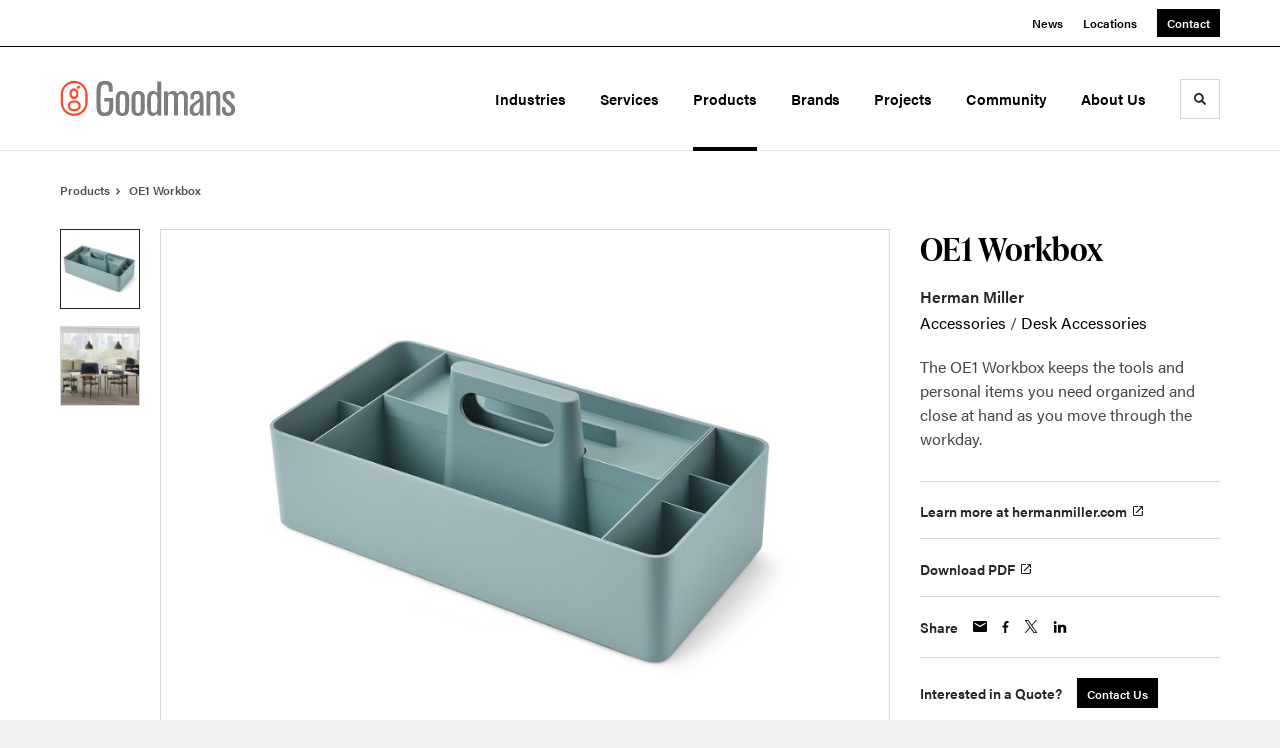

--- FILE ---
content_type: text/html; charset=utf-8
request_url: https://www.goodmans.com/products/oe1-workbox
body_size: 118685
content:





<!DOCTYPE html>
<html lang="en" class="                ">

    
    <head>

    
          

    <!-- Google Tag Manager -->
    <script>(function(w,d,s,l,i){w[l]=w[l]||[];w[l].push({'gtm.start':
    new Date().getTime(),event:'gtm.js'});var f=d.getElementsByTagName(s)[0],
    j=d.createElement(s),dl=l!='dataLayer'?'&l='+l:'';j.async=true;j.src=
    'https://www.googletagmanager.com/gtm.js?id='+i+dl+ '&gtm_auth=wHBDqGHx4loPgfoAIWBlFA&gtm_preview=env-2&gtm_cookies_win=x';f.parentNode.insertBefore(j,f);
    })(window,document,'script','dataLayer','GTM-WXHRBXZ');</script>
    <!-- End Google Tag Manager -->

    

    

<!-- Meta -->

<meta charset="UTF-8">
<meta name="viewport" content="width=device-width, initial-scale=1.0">
<meta http-equiv="X-UA-Compatible" content="ie=edge">

<meta name="keywords" content="tools, personal, items, need, organized, close, keeps, hand, workbox, workday"><meta name="description" content="The OE1 Workbox keeps the tools and personal items you need organized and close at hand as you move through the workday."><meta name="referrer" content="no-referrer-when-downgrade"><meta name="robots" content="all"><meta content="329502349010" property="fb:profile_id"><meta content="en_US" property="og:locale"><meta content="Goodmans" property="og:site_name"><meta content="website" property="og:type"><meta content="https://www.goodmans.com/products/oe1-workbox" property="og:url"><meta content="OE1 Workbox | Goodmans" property="og:title"><meta content="The OE1 Workbox keeps the tools and personal items you need organized and close at hand as you move through the workday." property="og:description"><meta content="https://hmdp-goodmans.nyc3.cdn.digitaloceanspaces.com/production/products/_1200x630_crop_center-center_82_none/2b29fc66b0e6f8fa984c1efb61ededa1.jpg?mtime=1718226647" property="og:image"><meta content="1200" property="og:image:width"><meta content="630" property="og:image:height"><meta content="2b29fc66b0e6f8fa984c1efb61ededa1" property="og:image:alt"><meta content="https://www.instagram.com/goodmansgoodstuff/" property="og:see_also"><meta content="https://www.youtube.com/channel/UCZf-gCJQ5MP8ikbUKfngokA" property="og:see_also"><meta content="https://www.linkedin.com/company/goodmans-interior-structures" property="og:see_also"><meta content="https://www.facebook.com/GoodmansInteriorStructures" property="og:see_also"><meta content="https://twitter.com/goodmansgoodguy" property="og:see_also"><meta name="twitter:card" content="summary_large_image"><meta name="twitter:site" content="@goodmansgoodguy"><meta name="twitter:creator" content="@goodmansgoodguy"><meta name="twitter:title" content="OE1 Workbox | Goodmans"><meta name="twitter:description" content="The OE1 Workbox keeps the tools and personal items you need organized and close at hand as you move through the workday."><meta name="twitter:image" content="https://hmdp-goodmans.nyc3.cdn.digitaloceanspaces.com/production/products/_800x418_crop_center-center_82_none/2b29fc66b0e6f8fa984c1efb61ededa1.jpg?mtime=1718226647"><meta name="twitter:image:width" content="800"><meta name="twitter:image:height" content="418"><meta name="twitter:image:alt" content="2b29fc66b0e6f8fa984c1efb61ededa1">

<!-- Title -->
<title>OE1 Workbox | Goodmans</title>

          
<!-- Links -->
<link href="https://www.goodmans.com/products/oe1-workbox" rel="canonical"><link href="https://www.goodmans.com/" rel="home"><link type="text/plain" href="https://www.goodmans.com/humans.txt" rel="author">


<!-- Icon -->
        <link type="image/png" href="https://hmdp-goodmans.nyc3.cdn.digitaloceanspaces.com/production/company/_192x192_crop_center-center_100_none/apple-touch-icon.png" rel="icon" sizes="192x192">
        <link type="image/png" href="https://hmdp-goodmans.nyc3.cdn.digitaloceanspaces.com/production/company/_48x48_crop_center-center_100_none/apple-touch-icon.png" rel="icon" sizes="48x48">
        <link type="image/png" href="https://hmdp-goodmans.nyc3.cdn.digitaloceanspaces.com/production/company/_32x32_crop_center-center_100_none/apple-touch-icon.png" rel="icon" sizes="32x32">
        <link type="image/png" href="https://hmdp-goodmans.nyc3.cdn.digitaloceanspaces.com/production/company/_16x16_crop_center-center_100_none/apple-touch-icon.png" rel="icon" sizes="16x16">
<!-- Apple Touch Icon -->
        <link type="image/png" href="https://hmdp-goodmans.nyc3.cdn.digitaloceanspaces.com/production/company/_180x180_crop_center-center_100_none/apple-touch-icon.png" rel="apple-touch-icon" sizes="180x180">


          
<!-- json-LD -->
<script type="application/ld+json">{"@context":"https://schema.org","@graph":[{"@type":"ItemPage","author":{"@id":"https://www.goodmans.com#identity"},"copyrightHolder":{"@id":"https://www.goodmans.com#identity"},"copyrightYear":"2023","creator":{"@id":"https://www.goodmans.com#creator"},"dateModified":"2025-12-15T21:59:42-07:00","datePublished":"2023-11-08T08:40:58-07:00","description":"The OE1 Workbox keeps the tools and personal items you need organized and close at hand as you move through the workday.","headline":"OE1 Workbox","image":{"@type":"ImageObject","url":"https://hmdp-goodmans.nyc3.cdn.digitaloceanspaces.com/production/products/_1200x630_crop_center-center_82_none/2b29fc66b0e6f8fa984c1efb61ededa1.jpg?mtime=1718226647"},"inLanguage":"en-us","mainEntityOfPage":"https://www.goodmans.com/products/oe1-workbox","name":"OE1 Workbox","publisher":{"@id":"https://www.goodmans.com#creator"},"url":"https://www.goodmans.com/products/oe1-workbox"},{"@id":"https://www.goodmans.com#identity","@type":"ProfessionalService","address":{"@type":"PostalAddress","addressCountry":"US","addressLocality":"Phoenix","addressRegion":"AZ","postalCode":"85014","streetAddress":"1400 E Indian School Rd"},"description":"Goodmans is a Herman Miller commercial furniture dealer specializing in office, education and healthcare environments.","email":"info@goodmans.com","geo":{"@type":"GeoCoordinates","latitude":"33.49501920","longitude":"-112.05164250"},"image":{"@type":"ImageObject","height":"2040","url":"https://hmdp-goodmans.nyc3.cdn.digitaloceanspaces.com/production/brandElements/GMLogo_RedGrey.png","width":"10254"},"logo":{"@type":"ImageObject","height":"60","url":"https://hmdp-goodmans.nyc3.cdn.digitaloceanspaces.com/production/brandElements/_600x60_fit_center-center_82_none/GMLogo_RedGrey.png?mtime=1661814369","width":"302"},"name":"Goodmans","priceRange":"$","sameAs":["https://twitter.com/goodmansgoodguy","https://www.facebook.com/GoodmansInteriorStructures","https://www.linkedin.com/company/goodmans-interior-structures","https://www.youtube.com/channel/UCZf-gCJQ5MP8ikbUKfngokA","https://www.instagram.com/goodmansgoodstuff/"],"url":"https://www.goodmans.com"},{"@id":"http://mightyinthemidwest.com#creator","@type":"LocalBusiness","address":{"@type":"PostalAddress","addressCountry":"United States","addressLocality":"Grand Rapids","addressRegion":"MI","postalCode":"49503","streetAddress":"50 Louis St NW #520"},"alternateName":"Mighty","description":"Mighty is a digital strategy, design, and technology agency. We're a team of strategists, designers, and web technologists, here to help you find clarity and craft websites and digital products that effectively connect people to meaningful content. In partnership with MillerKnoll, we've developed and operated the MillerKnoll Dealer Platform (https://mkdealerplatform.com) since 2014, a robust custom website platform for 40+ MillerKnoll contract furniture dealers.","email":"hello@mightyinthemidwest.com","founder":"Cliff Wegner","foundingDate":"2007-08-01","foundingLocation":"Grand Rapids, MI","geo":{"@type":"GeoCoordinates","latitude":"42.9637494","longitude":"-85.6724149"},"image":{"@type":"ImageObject","height":"119","url":"https://hmdp-goodmans.nyc3.cdn.digitaloceanspaces.com/production/company/Mighty-Brand-Image.png","width":"119"},"logo":{"@type":"ImageObject","height":"60","url":"https://hmdp-goodmans.nyc3.cdn.digitaloceanspaces.com/production/company/_600x60_fit_center-center_82_none/Mighty-Brand-Image.png?mtime=1680707701","width":"60"},"name":"Mighty Co.","openingHoursSpecification":[{"@type":"OpeningHoursSpecification","closes":"17:00:00","dayOfWeek":["Monday"],"opens":"09:00:00"},{"@type":"OpeningHoursSpecification","closes":"17:00:00","dayOfWeek":["Tuesday"],"opens":"09:00:00"},{"@type":"OpeningHoursSpecification","closes":"17:00:00","dayOfWeek":["Wednesday"],"opens":"09:00:00"},{"@type":"OpeningHoursSpecification","closes":"17:00:00","dayOfWeek":["Thursday"],"opens":"09:00:00"},{"@type":"OpeningHoursSpecification","closes":"17:00:00","dayOfWeek":["Friday"],"opens":"09:00:00"}],"priceRange":"$$$","telephone":"(616) 222-0778","url":"http://mightyinthemidwest.com"},{"@type":"BreadcrumbList","description":"Breadcrumbs list","itemListElement":[{"@type":"ListItem","item":"https://www.goodmans.com/","name":"Homepage","position":1},{"@type":"ListItem","item":"https://www.goodmans.com/products","name":"Products","position":2},{"@type":"ListItem","item":"https://www.goodmans.com/products/oe1-workbox","name":"OE1 Workbox","position":3}],"name":"Breadcrumbs"}]}</script>

          
<!-- CSS -->


                        <link rel="stylesheet" href="https://use.typekit.net/kor8pzo.css" crossorigin="anonymous">

        

        <link rel="stylesheet" href="https://www.goodmans.com//dist/assets/millerknoll-BpA0rlRg.css">

<style>

:root {
    --abc:#FFFFFF;


}

body {
    background-color: #f1f1f1 !important;}

</style>


          
<!-- js -->




    <!-- Fathom - beautiful, simple website analytics -->
    <script src="https://cdn.usefathom.com/script.js" data-site="ULNEQVPI" data-cookieconsent="ignore" defer></script>
    <!-- / Fathom -->

        <script>window.passwordpolicy = {"showStrengthIndicator":true};</script>

    </head>

    
    <body>

    
        

        

    <!-- Google Tag Manager (noscript) -->
    <noscript><iframe src="https://www.googletagmanager.com/ns.html?id=GTM-WXHRBXZ&gtm_auth=wHBDqGHx4loPgfoAIWBlFA&gtm_preview=env-2&gtm_cookies_win=x"
    height="0" width="0" style="display:none;visibility:hidden"></iframe></noscript>
    <!-- End Google Tag Manager (noscript) -->


    
<!-- browser notifications -->

<noscript>
    <div class="o-container">
        <div class="c-noscript-notification">
            <p>
                <strong>JavaScript is not enabled!</strong>
                <br>This website requires your browser to have JavaScript enabled.
                Check <a href="http://enable-javascript.com" target="_blank" rel="noopener">enable-javascript.com</a> for instructions on how to enable JavaScript in your web browser.
            </p>
        </div>
    </div>
</noscript>

<!-- content -->

        
<nav class="c-skip-nav">

    


<a
         class="c-button || c-skip-nav__link" href="#oe1-workbox-page" title="Skip to Content" >

        <span class="c-button__text">Skip to Content</span>

        
</a>

    


<a
         class="c-button || c-skip-nav__link" href="#skip-to-footer" title="Skip to Footer" >

        <span class="c-button__text">Skip to Footer</span>

        
</a>

</nav>

<div class="o-site-container o-container">

        <div class="c-header__oob" data-module-sub-nav-toggle></div>
    <header class="o-header c-header">
        

<nav class="c-header__utility">
    <ul class="c-header__utility--contact">
        
                            <li>
                    


<a
         class="c-link" href="https://www.goodmans.com/news" title="News" >

        <span class="c-link__text">News</span>

        
</a>
                </li>
            
        
                            <li>
                    


<a
         class="c-link" href="https://www.goodmans.com/locations" title="Locations" >

        <span class="c-link__text">Locations</span>

        
</a>
                </li>
            
        
                            <li>
                    


<a
         class="c-button || -is-color-primary -is-small" href="https://www.goodmans.com/contact" title="Contact" >

        <span class="c-button__text">Contact</span>

        
</a>
                </li>
            
            </ul>
</nav>

        
<div class="c-header__elements">

        
        <a href="/" title="Goodmans" class="c-header__logo">
        
<img  src="https://hmdp-goodmans.nyc3.cdn.digitaloceanspaces.com/production/company/goodmans-final-logo.svg" alt="Goodmans" draggable="false" />
    </a>

            
                
                    
        
        <nav class="c-header__navigation -is-right-aligned">

                <ul class="js-sub-nav">

            
                                                                
                                                                                                                    
                                                                                                                                                                                                                                                                                                                                                            
                
                <li class="">
                    


<a
         class="c-link -is-caret--right || c-header__navigation-link js-sub-nav" href="https://www.goodmans.com/markets" title="Industries"  data-module-sub-nav-toggle data-menu-target=markets >

        <span class="c-link__text">Industries</span>

                <svg width="4" height="7" fill="currentColor" class="" enable-background="new 0 0 4 7" viewBox="0 0 4 7" xmlns="http://www.w3.org/2000/svg"><path clip-rule="evenodd" d="m0 5.9.9 1.1 3.1-3.5-3.1-3.5-.9 1.1 2.2 2.4z" fill-rule="evenodd"/></svg>
    
</a>
                </li>

            
                                                                
                                                                                                                    
                                                                                                                                                                                                                                                                                                                                                                                                                                                                                                                                                                            
                
                <li class="">
                    


<a
         class="c-link -is-caret--right || c-header__navigation-link js-sub-nav" href="https://www.goodmans.com/services" title="Services"  data-module-sub-nav-toggle data-menu-target=services >

        <span class="c-link__text">Services</span>

                <svg width="4" height="7" fill="currentColor" class="" enable-background="new 0 0 4 7" viewBox="0 0 4 7" xmlns="http://www.w3.org/2000/svg"><path clip-rule="evenodd" d="m0 5.9.9 1.1 3.1-3.5-3.1-3.5-.9 1.1 2.2 2.4z" fill-rule="evenodd"/></svg>
    
</a>
                </li>

            
                                                                
                                                                            
                
                <li class="">
                    


<a
         class="c-link -is-caret--right || c-header__navigation-link js-sub-nav -is-active" href="https://www.goodmans.com/products" title="Products"  data-module-sub-nav-toggle data-menu-target=products >

        <span class="c-link__text">Products</span>

                <svg width="4" height="7" fill="currentColor" class="" enable-background="new 0 0 4 7" viewBox="0 0 4 7" xmlns="http://www.w3.org/2000/svg"><path clip-rule="evenodd" d="m0 5.9.9 1.1 3.1-3.5-3.1-3.5-.9 1.1 2.2 2.4z" fill-rule="evenodd"/></svg>
    
</a>
                </li>

            
                                                                
                                                                            
                
                <li class="">
                    


<a
         class="c-link || c-header__navigation-link" href="https://www.goodmans.com/brands" title="Brands" >

        <span class="c-link__text">Brands</span>

        
</a>
                </li>

            
                                                                
                                                                            
                
                <li class="">
                    


<a
         class="c-link -is-caret--right || c-header__navigation-link js-sub-nav" href="https://www.goodmans.com/projects" title="Projects"  data-module-sub-nav-toggle data-menu-target=projects >

        <span class="c-link__text">Projects</span>

                <svg width="4" height="7" fill="currentColor" class="" enable-background="new 0 0 4 7" viewBox="0 0 4 7" xmlns="http://www.w3.org/2000/svg"><path clip-rule="evenodd" d="m0 5.9.9 1.1 3.1-3.5-3.1-3.5-.9 1.1 2.2 2.4z" fill-rule="evenodd"/></svg>
    
</a>
                </li>

            
                                                                
                                                                            
                
                <li class="">
                    


<a
         class="c-link || c-header__navigation-link" href="https://www.goodmans.com/about/community" title="Community" >

        <span class="c-link__text">Community</span>

        
</a>
                </li>

            
                                                                
                                                                                                                    
                                                                                                                                                                                                                                                                                                                                                                                                                                                                                                                                                                                                                                                                                                                                                
                
                <li class="-is-last-desktop">
                    


<a
         class="c-link -is-caret--right || c-header__navigation-link js-sub-nav js-second-sub-nav" href="https://www.goodmans.com/about" title="About Us"  data-module-sub-nav-toggle data-menu-target=about >

        <span class="c-link__text">About Us</span>

                <svg width="4" height="7" fill="currentColor" class="" enable-background="new 0 0 4 7" viewBox="0 0 4 7" xmlns="http://www.w3.org/2000/svg"><path clip-rule="evenodd" d="m0 5.9.9 1.1 3.1-3.5-3.1-3.5-.9 1.1 2.2 2.4z" fill-rule="evenodd"/></svg>
    
</a>
                </li>

            
                        
                <li class="-is-mobile-only">
                    


<a
         class="c-link || c-header__navigation-link" href="https://www.goodmans.com/news" title="News" >

        <span class="c-link__text">News</span>

        
</a>
                </li>

            
                <li class="-is-mobile-only">
                    


<a
         class="c-link || c-header__navigation-link" href="https://www.goodmans.com/locations" title="Locations" >

        <span class="c-link__text">Locations</span>

        
</a>
                </li>

            
                <li class="-is-mobile-only">
                    


<a
         class="c-link || c-header__navigation-link" href="https://www.goodmans.com/contact" title="Contact" >

        <span class="c-link__text">Contact</span>

        
</a>
                </li>

            
        </ul>
    </nav>

        <div class="c-header__search-frame">
        <button
        class="c-header__search-toggle"
        data-module-search-toggle
        data-module-sub-nav-toggle
        aria-label="Toggle Search"
        title="Toggle Search"
        aria-labelledby="search-toggle-label">
            <span class="sr-only" id="search-toggle-label">Toggle search</span>
            <svg width="16" height="16" fill="currentColor" class="-search" viewBox="0 0 16 16" xmlns="http://www.w3.org/2000/svg"><path d="m15.78 13.84-3.78-3.84a6.3 6.3 0 0 0 1-3.5 6.35 6.35 0 0 0 -.87-3.27 6.67 6.67 0 0 0 -2.36-2.36 6.35 6.35 0 0 0 -3.27-.87 6.35 6.35 0 0 0 -3.27.87 6.67 6.67 0 0 0 -2.36 2.36 6.35 6.35 0 0 0 -.87 3.27 6.35 6.35 0 0 0 .87 3.27 6.67 6.67 0 0 0 2.36 2.36 6.35 6.35 0 0 0 3.27.87 6.3 6.3 0 0 0 3.5-1l3.81 3.81a.76.76 0 0 0 1.07 0l.87-.87a.76.76 0 0 0 0-1.07zm-5.78-5.32a4.11 4.11 0 1 1 .53-2 4 4 0 0 1 -.53 2z"/></svg>
            <svg width="16" height="16" fill="currentColor" class="-close" enable-background="new 0 0 16 16" viewBox="0 0 16 16" xmlns="http://www.w3.org/2000/svg"><path clip-rule="evenodd" d="m16 1.3-1.3-1.3-6.7 6.7-6.7-6.7-1.3 1.3 6.7 6.7-6.7 6.7 1.3 1.3 6.7-6.7 6.7 6.7 1.3-1.3-6.7-6.7z" fill-rule="evenodd"/></svg>
        </button>
    </div>

        <div class="c-header__search">
        <form action="/search" method="get">
            <label>
                <span class="u-screen-reader-text">Search Input</span>
                <input type="text" value="" class="c-header__search-field" name="q" placeholder="Search" />
            </label>
            <button class="c-header__search-submit">
                <span>Search</span>
                <svg width="16" height="16" fill="currentColor" class="" viewBox="0 0 16 16" xmlns="http://www.w3.org/2000/svg"><path d="m15.78 13.84-3.78-3.84a6.3 6.3 0 0 0 1-3.5 6.35 6.35 0 0 0 -.87-3.27 6.67 6.67 0 0 0 -2.36-2.36 6.35 6.35 0 0 0 -3.27-.87 6.35 6.35 0 0 0 -3.27.87 6.67 6.67 0 0 0 -2.36 2.36 6.35 6.35 0 0 0 -.87 3.27 6.35 6.35 0 0 0 .87 3.27 6.67 6.67 0 0 0 2.36 2.36 6.35 6.35 0 0 0 3.27.87 6.3 6.3 0 0 0 3.5-1l3.81 3.81a.76.76 0 0 0 1.07 0l.87-.87a.76.76 0 0 0 0-1.07zm-5.78-5.32a4.11 4.11 0 1 1 .53-2 4 4 0 0 1 -.53 2z"/></svg>
            </button>
        </form>
    </div>

        <button class="c-header__burger" data-module-nav-toggle data-module-sub-nav-toggle>
        <svg width="21" height="14" fill="currentColor" class="-burger" enable-background="new 0 0 21 14" viewBox="0 0 21 14" xmlns="http://www.w3.org/2000/svg"><path clip-rule="evenodd" d="m0 14h21v-2.3h-21zm0-5.8h21v-2.4h-21zm0-8.2v2.3h21v-2.3z" fill-rule="evenodd"/></svg>
        <svg width="16" height="16" fill="currentColor" class="-close" enable-background="new 0 0 16 16" viewBox="0 0 16 16" xmlns="http://www.w3.org/2000/svg"><path clip-rule="evenodd" d="m16 1.3-1.3-1.3-6.7 6.7-6.7-6.7-1.3 1.3 6.7 6.7-6.7 6.7 1.3 1.3 6.7-6.7 6.7 6.7 1.3-1.3-6.7-6.7z" fill-rule="evenodd"/></svg>
    </button>

        
                            <div class="c-header__sub-nav js-sub-nav" id="marketsSubNav">
            <div class="c-header__sub-thumbnails js-sub-nav">
                <ul>

                    
                    <li class="-is-mobile-only">
                        <button class="c-header__sub-title" data-module-sub-nav-toggle>
                            <svg width="4" height="7" fill="currentColor" class="" enable-background="new 0 0 4 7" viewBox="0 0 4 7" xmlns="http://www.w3.org/2000/svg"><path clip-rule="evenodd" d="m4 1.1-.9-1.1-3.1 3.5 3.1 3.5.9-1.1-2.2-2.4z" fill-rule="evenodd"/></svg>
                            <span>Markets</span>
                        </button>
                    </li>

                    
                                            
                                                                                                                    <li >
                                    <a href="https://www.goodmans.com/markets/business" title="Corporate" class="c-header__sub-link">
                                        


    
    




<picture>
                <source media="(max-width: 320px)" srcset="https://hmdp-goodmans.nyc3.cdn.digitaloceanspaces.com/production/primaryImages/_640x480_crop_center-center_61_line/Zillow-021.jpg 640w" />
            <source media="(max-width: 768px)" srcset="https://hmdp-goodmans.nyc3.cdn.digitaloceanspaces.com/production/primaryImages/_1536x1152_crop_center-center_61_line/Zillow-021.jpg 1536w" />
            <source media="(max-width: 1600px)" srcset="https://hmdp-goodmans.nyc3.cdn.digitaloceanspaces.com/production/primaryImages/_1600x1200_crop_center-center_82_line/Zillow-021.jpg 1600w" />
        <!-- img tag for browsers that do not support picture element -->
    <img  src="data:image/svg+xml,%3Csvg%20xmlns=%27http://www.w3.org/2000/svg%27%20width=%271600%27%20height=%271200%27%20style=%27background:%23CCC%27%20/%3E" srcset="https://hmdp-goodmans.nyc3.cdn.digitaloceanspaces.com/production/primaryImages/_1600x1200_crop_center-center_82_line/Zillow-021.jpg 1600w, https://hmdp-goodmans.nyc3.cdn.digitaloceanspaces.com/production/primaryImages/_1536x1152_crop_center-center_61_line/Zillow-021.jpg 1536w, https://hmdp-goodmans.nyc3.cdn.digitaloceanspaces.com/production/primaryImages/_640x480_crop_center-center_61_line/Zillow-021.jpg 640w" width="1600" alt="Zillow 021" sizes="100vw" draggable="false" loading="lazy" />
</picture>


                                        <span>Corporate</span>
                                    </a>
                                </li>
                            
                                            
                                                                                                                    <li >
                                    <a href="https://www.goodmans.com/markets/government" title="Government" class="c-header__sub-link">
                                        


    
    




<picture>
                <source media="(max-width: 320px)" srcset="https://hmdp-goodmans.nyc3.cdn.digitaloceanspaces.com/production/primaryImages/_640x480_crop_center-center_61_line/DIRTT_Corporate-21.jpg 640w" />
            <source media="(max-width: 768px)" srcset="https://hmdp-goodmans.nyc3.cdn.digitaloceanspaces.com/production/primaryImages/_1536x1152_crop_center-center_61_line/DIRTT_Corporate-21.jpg 1536w" />
            <source media="(max-width: 1600px)" srcset="https://hmdp-goodmans.nyc3.cdn.digitaloceanspaces.com/production/primaryImages/_1600x1200_crop_center-center_82_line/DIRTT_Corporate-21.jpg 1600w" />
        <!-- img tag for browsers that do not support picture element -->
    <img  src="data:image/svg+xml,%3Csvg%20xmlns=%27http://www.w3.org/2000/svg%27%20width=%271600%27%20height=%271200%27%20style=%27background:%23CCC%27%20/%3E" srcset="https://hmdp-goodmans.nyc3.cdn.digitaloceanspaces.com/production/primaryImages/_1600x1200_crop_center-center_82_line/DIRTT_Corporate-21.jpg 1600w, https://hmdp-goodmans.nyc3.cdn.digitaloceanspaces.com/production/primaryImages/_1536x1152_crop_center-center_61_line/DIRTT_Corporate-21.jpg 1536w, https://hmdp-goodmans.nyc3.cdn.digitaloceanspaces.com/production/primaryImages/_640x480_crop_center-center_61_line/DIRTT_Corporate-21.jpg 640w" width="1600" alt="DIRTT Corporate 21" sizes="100vw" draggable="false" loading="lazy" />
</picture>


                                        <span>Government</span>
                                    </a>
                                </li>
                            
                                            
                                                                                                                    <li >
                                    <a href="https://www.goodmans.com/markets/higher-education" title="Higher Education" class="c-header__sub-link">
                                        


    
    




<picture>
                <source media="(max-width: 320px)" srcset="https://hmdp-goodmans.nyc3.cdn.digitaloceanspaces.com/production/primaryImages/_640x480_crop_center-center_61_line/SXU-0132.jpg 640w" />
            <source media="(max-width: 768px)" srcset="https://hmdp-goodmans.nyc3.cdn.digitaloceanspaces.com/production/primaryImages/_1536x1152_crop_center-center_61_line/SXU-0132.jpg 1536w" />
            <source media="(max-width: 1600px)" srcset="https://hmdp-goodmans.nyc3.cdn.digitaloceanspaces.com/production/primaryImages/_1600x1200_crop_center-center_82_line/SXU-0132.jpg 1600w" />
        <!-- img tag for browsers that do not support picture element -->
    <img  src="data:image/svg+xml,%3Csvg%20xmlns=%27http://www.w3.org/2000/svg%27%20width=%271600%27%20height=%271200%27%20style=%27background:%23CCC%27%20/%3E" srcset="https://hmdp-goodmans.nyc3.cdn.digitaloceanspaces.com/production/primaryImages/_1600x1200_crop_center-center_82_line/SXU-0132.jpg 1600w, https://hmdp-goodmans.nyc3.cdn.digitaloceanspaces.com/production/primaryImages/_1536x1152_crop_center-center_61_line/SXU-0132.jpg 1536w, https://hmdp-goodmans.nyc3.cdn.digitaloceanspaces.com/production/primaryImages/_640x480_crop_center-center_61_line/SXU-0132.jpg 640w" width="1600" alt="SXU 0132" sizes="100vw" draggable="false" loading="lazy" />
</picture>


                                        <span>Higher Education</span>
                                    </a>
                                </li>
                            
                                            
                                                                                                                    <li >
                                    <a href="https://www.goodmans.com/markets/k12-education" title="K-12" class="c-header__sub-link">
                                        


    
    




<picture>
                <source media="(max-width: 320px)" srcset="https://hmdp-goodmans.nyc3.cdn.digitaloceanspaces.com/production/primaryImages/_640x480_crop_center-center_61_line/Alumni1.jpg 640w" />
            <source media="(max-width: 768px)" srcset="https://hmdp-goodmans.nyc3.cdn.digitaloceanspaces.com/production/primaryImages/_1536x1152_crop_center-center_61_line/Alumni1.jpg 1536w" />
            <source media="(max-width: 1600px)" srcset="https://hmdp-goodmans.nyc3.cdn.digitaloceanspaces.com/production/primaryImages/_1600x1200_crop_center-center_82_line/Alumni1.jpg 1600w" />
        <!-- img tag for browsers that do not support picture element -->
    <img  src="data:image/svg+xml,%3Csvg%20xmlns=%27http://www.w3.org/2000/svg%27%20width=%271600%27%20height=%271200%27%20style=%27background:%23CCC%27%20/%3E" srcset="https://hmdp-goodmans.nyc3.cdn.digitaloceanspaces.com/production/primaryImages/_1600x1200_crop_center-center_82_line/Alumni1.jpg 1600w, https://hmdp-goodmans.nyc3.cdn.digitaloceanspaces.com/production/primaryImages/_1536x1152_crop_center-center_61_line/Alumni1.jpg 1536w, https://hmdp-goodmans.nyc3.cdn.digitaloceanspaces.com/production/primaryImages/_640x480_crop_center-center_61_line/Alumni1.jpg 640w" width="1600" alt="Alumni1" sizes="100vw" draggable="false" loading="lazy" />
</picture>


                                        <span>K-12</span>
                                    </a>
                                </li>
                            
                                            
                                                                                                                    <li >
                                    <a href="https://www.goodmans.com/markets/healthcare" title="Healthcare" class="c-header__sub-link">
                                        


    
    




<picture>
                <source media="(max-width: 320px)" srcset="https://hmdp-goodmans.nyc3.cdn.digitaloceanspaces.com/production/primaryImages/_640x480_crop_center-center_61_line/MPHC-Tempe_15-C-Kevin-Korczyk.jpg 640w" />
            <source media="(max-width: 768px)" srcset="https://hmdp-goodmans.nyc3.cdn.digitaloceanspaces.com/production/primaryImages/_1536x1152_crop_center-center_61_line/MPHC-Tempe_15-C-Kevin-Korczyk.jpg 1536w" />
            <source media="(max-width: 1600px)" srcset="https://hmdp-goodmans.nyc3.cdn.digitaloceanspaces.com/production/primaryImages/_1600x1200_crop_center-center_82_line/MPHC-Tempe_15-C-Kevin-Korczyk.jpg 1600w" />
        <!-- img tag for browsers that do not support picture element -->
    <img  src="data:image/svg+xml,%3Csvg%20xmlns=%27http://www.w3.org/2000/svg%27%20width=%271600%27%20height=%271200%27%20style=%27background:%23CCC%27%20/%3E" srcset="https://hmdp-goodmans.nyc3.cdn.digitaloceanspaces.com/production/primaryImages/_1600x1200_crop_center-center_82_line/MPHC-Tempe_15-C-Kevin-Korczyk.jpg 1600w, https://hmdp-goodmans.nyc3.cdn.digitaloceanspaces.com/production/primaryImages/_1536x1152_crop_center-center_61_line/MPHC-Tempe_15-C-Kevin-Korczyk.jpg 1536w, https://hmdp-goodmans.nyc3.cdn.digitaloceanspaces.com/production/primaryImages/_640x480_crop_center-center_61_line/MPHC-Tempe_15-C-Kevin-Korczyk.jpg 640w" width="1600" alt="MPHC Tempe 15 C Kevin Korczyk" sizes="100vw" draggable="false" loading="lazy" />
</picture>


                                        <span>Healthcare</span>
                                    </a>
                                </li>
                            
                    
                    <li class="-is-view-all">
                        


<a
         class="c-link -is-cta-arrow--right || c-cta -is-color-primary -has-arrow" href="https://www.goodmans.com/markets" title="All Markets" >

        <span class="c-link__text">All Markets</span>

                <svg class="c-cta__arrow" width="17" height="10" fill="currentColor" enable-background="new 0 0 17 10" viewBox="0 0 17 10" xmlns="http://www.w3.org/2000/svg"><path clip-rule="evenodd" d="m0 3.9h13l-2.4-2.4 1.5-1.5 4.9 5-4.9 5-1.5-1.5 2.4-2.4h-13z" fill-rule="evenodd"/></svg>
    
</a>
                    </li>
                </ul>
            </div>
        </div>


                        
        
                        
        
                        
        
                        
        
                        
        
                        
        

        
    
                            <div class="c-header__sub-nav js-sub-nav" id="servicesSubNav">
            <div class="c-header__sub-thumbnails js-sub-nav">
                <ul>

                    
                    <li class="-is-mobile-only">
                        <button class="c-header__sub-title" data-module-sub-nav-toggle>
                            <svg width="4" height="7" fill="currentColor" class="" enable-background="new 0 0 4 7" viewBox="0 0 4 7" xmlns="http://www.w3.org/2000/svg"><path clip-rule="evenodd" d="m4 1.1-.9-1.1-3.1 3.5 3.1 3.5.9-1.1-2.2-2.4z" fill-rule="evenodd"/></svg>
                            <span>Services</span>
                        </button>
                    </li>

                    
                                                                                                                                                    <li >
                                <a href="https://www.goodmans.com/services/dirtt-architectural-solutions" title="Interior Construction" class="c-header__sub-link">
                                    


    
    




<picture>
                <source media="(max-width: 320px)" srcset="https://hmdp-goodmans.nyc3.cdn.digitaloceanspaces.com/production/primaryImages/_640x480_crop_center-center_61_line/DIRTT-Architectural-Solutions-Primary-Image.jpg 640w" />
            <source media="(max-width: 768px)" srcset="https://hmdp-goodmans.nyc3.cdn.digitaloceanspaces.com/production/primaryImages/_1536x1152_crop_center-center_61_line/DIRTT-Architectural-Solutions-Primary-Image.jpg 1536w" />
            <source media="(max-width: 1600px)" srcset="https://hmdp-goodmans.nyc3.cdn.digitaloceanspaces.com/production/primaryImages/_1600x1200_crop_center-center_82_line/DIRTT-Architectural-Solutions-Primary-Image.jpg 1600w" />
        <!-- img tag for browsers that do not support picture element -->
    <img  src="data:image/svg+xml,%3Csvg%20xmlns=%27http://www.w3.org/2000/svg%27%20width=%271600%27%20height=%271200%27%20style=%27background:%23CCC%27%20/%3E" srcset="https://hmdp-goodmans.nyc3.cdn.digitaloceanspaces.com/production/primaryImages/_1600x1200_crop_center-center_82_line/DIRTT-Architectural-Solutions-Primary-Image.jpg 1600w, https://hmdp-goodmans.nyc3.cdn.digitaloceanspaces.com/production/primaryImages/_1536x1152_crop_center-center_61_line/DIRTT-Architectural-Solutions-Primary-Image.jpg 1536w, https://hmdp-goodmans.nyc3.cdn.digitaloceanspaces.com/production/primaryImages/_640x480_crop_center-center_61_line/DIRTT-Architectural-Solutions-Primary-Image.jpg 640w" width="1600" alt="DIRTT Primary Image" sizes="100vw" draggable="false" loading="lazy" />
</picture>


                                    <span>Interior Construction</span>
                                </a>
                            </li>
                        
                                                                                                                                                    <li >
                                <a href="https://www.goodmans.com/services/space-planning-design" title="Space Planning &amp; Design" class="c-header__sub-link">
                                    


    
    




<picture>
                <source media="(max-width: 320px)" srcset="https://hmdp-goodmans.nyc3.cdn.digitaloceanspaces.com/production/projects/_640x480_crop_center-center_61_line/Axway-C-Kevin-Korczyk-010.jpg 640w" />
            <source media="(max-width: 768px)" srcset="https://hmdp-goodmans.nyc3.cdn.digitaloceanspaces.com/production/projects/_1536x1152_crop_center-center_61_line/Axway-C-Kevin-Korczyk-010.jpg 1536w" />
            <source media="(max-width: 1600px)" srcset="https://hmdp-goodmans.nyc3.cdn.digitaloceanspaces.com/production/projects/_1600x1200_crop_center-center_82_line/Axway-C-Kevin-Korczyk-010.jpg 1600w" />
        <!-- img tag for browsers that do not support picture element -->
    <img  src="data:image/svg+xml,%3Csvg%20xmlns=%27http://www.w3.org/2000/svg%27%20width=%271600%27%20height=%271200%27%20style=%27background:%23CCC%27%20/%3E" srcset="https://hmdp-goodmans.nyc3.cdn.digitaloceanspaces.com/production/projects/_1600x1200_crop_center-center_82_line/Axway-C-Kevin-Korczyk-010.jpg 1600w, https://hmdp-goodmans.nyc3.cdn.digitaloceanspaces.com/production/projects/_1536x1152_crop_center-center_61_line/Axway-C-Kevin-Korczyk-010.jpg 1536w, https://hmdp-goodmans.nyc3.cdn.digitaloceanspaces.com/production/projects/_640x480_crop_center-center_61_line/Axway-C-Kevin-Korczyk-010.jpg 640w" width="1600" alt="Axway C Kevin Korczyk 010" sizes="100vw" draggable="false" loading="lazy" />
</picture>


                                    <span>Space Planning &amp; Design</span>
                                </a>
                            </li>
                        
                                                                                                                                                    <li >
                                <a href="https://www.goodmans.com/services/project-management" title="Project Management" class="c-header__sub-link">
                                    


    
    




<picture>
                <source media="(max-width: 320px)" srcset="https://hmdp-goodmans.nyc3.cdn.digitaloceanspaces.com/production/primaryImages/People/_640x480_crop_center-center_61_line/ProjectManagement.png 640w" />
            <source media="(max-width: 768px)" srcset="https://hmdp-goodmans.nyc3.cdn.digitaloceanspaces.com/production/primaryImages/People/_1536x1152_crop_center-center_61_line/ProjectManagement.png 1536w" />
            <source media="(max-width: 1600px)" srcset="https://hmdp-goodmans.nyc3.cdn.digitaloceanspaces.com/production/primaryImages/People/_1600x1200_crop_center-center_82_line/ProjectManagement.png 1600w" />
        <!-- img tag for browsers that do not support picture element -->
    <img  src="data:image/svg+xml,%3Csvg%20xmlns=%27http://www.w3.org/2000/svg%27%20width=%271600%27%20height=%271200%27%20style=%27background:%23CCC%27%20/%3E" srcset="https://hmdp-goodmans.nyc3.cdn.digitaloceanspaces.com/production/primaryImages/People/_1600x1200_crop_center-center_82_line/ProjectManagement.png 1600w, https://hmdp-goodmans.nyc3.cdn.digitaloceanspaces.com/production/primaryImages/People/_1536x1152_crop_center-center_61_line/ProjectManagement.png 1536w, https://hmdp-goodmans.nyc3.cdn.digitaloceanspaces.com/production/primaryImages/People/_640x480_crop_center-center_61_line/ProjectManagement.png 640w" width="1600" alt="Project Management" sizes="100vw" draggable="false" loading="lazy" />
</picture>


                                    <span>Project Management</span>
                                </a>
                            </li>
                        
                                                                                                                                                    <li >
                                <a href="https://www.goodmans.com/services/delivery-installation" title="Delivery &amp; Installation" class="c-header__sub-link">
                                    


    
    




<picture>
                <source media="(max-width: 320px)" srcset="https://hmdp-goodmans.nyc3.cdn.digitaloceanspaces.com/production/primaryImages/_640x480_crop_center-center_61_line/HM_SunMed_283.png 640w" />
            <source media="(max-width: 768px)" srcset="https://hmdp-goodmans.nyc3.cdn.digitaloceanspaces.com/production/primaryImages/_1536x1152_crop_center-center_61_line/HM_SunMed_283.png 1536w" />
            <source media="(max-width: 1600px)" srcset="https://hmdp-goodmans.nyc3.cdn.digitaloceanspaces.com/production/primaryImages/_1600x1200_crop_center-center_82_line/HM_SunMed_283.png 1600w" />
        <!-- img tag for browsers that do not support picture element -->
    <img  src="data:image/svg+xml,%3Csvg%20xmlns=%27http://www.w3.org/2000/svg%27%20width=%271600%27%20height=%271200%27%20style=%27background:%23CCC%27%20/%3E" srcset="https://hmdp-goodmans.nyc3.cdn.digitaloceanspaces.com/production/primaryImages/_1600x1200_crop_center-center_82_line/HM_SunMed_283.png 1600w, https://hmdp-goodmans.nyc3.cdn.digitaloceanspaces.com/production/primaryImages/_1536x1152_crop_center-center_61_line/HM_SunMed_283.png 1536w, https://hmdp-goodmans.nyc3.cdn.digitaloceanspaces.com/production/primaryImages/_640x480_crop_center-center_61_line/HM_SunMed_283.png 640w" width="1600" alt="HM Sun Med 283" sizes="100vw" draggable="false" loading="lazy" />
</picture>


                                    <span>Delivery &amp; Installation</span>
                                </a>
                            </li>
                        
                                                                                                                                                    <li >
                                <a href="https://www.goodmans.com/services/day-two-service" title="Service" class="c-header__sub-link">
                                    


    
    




<picture>
                <source media="(max-width: 320px)" srcset="https://hmdp-goodmans.nyc3.cdn.digitaloceanspaces.com/production/primaryImages/_640x480_crop_center-center_61_line/2024PHXGoodmans.jpg 640w" />
            <source media="(max-width: 768px)" srcset="https://hmdp-goodmans.nyc3.cdn.digitaloceanspaces.com/production/primaryImages/_1536x1152_crop_center-center_61_line/2024PHXGoodmans.jpg 1536w" />
            <source media="(max-width: 1600px)" srcset="https://hmdp-goodmans.nyc3.cdn.digitaloceanspaces.com/production/primaryImages/_1600x1200_crop_center-center_82_line/2024PHXGoodmans.jpg 1600w" />
        <!-- img tag for browsers that do not support picture element -->
    <img  src="data:image/svg+xml,%3Csvg%20xmlns=%27http://www.w3.org/2000/svg%27%20width=%271600%27%20height=%271200%27%20style=%27background:%23CCC%27%20/%3E" srcset="https://hmdp-goodmans.nyc3.cdn.digitaloceanspaces.com/production/primaryImages/_1600x1200_crop_center-center_82_line/2024PHXGoodmans.jpg 1600w, https://hmdp-goodmans.nyc3.cdn.digitaloceanspaces.com/production/primaryImages/_1536x1152_crop_center-center_61_line/2024PHXGoodmans.jpg 1536w, https://hmdp-goodmans.nyc3.cdn.digitaloceanspaces.com/production/primaryImages/_640x480_crop_center-center_61_line/2024PHXGoodmans.jpg 640w" width="1600" alt="2024 PHX Goodmans" sizes="100vw" draggable="false" loading="lazy" />
</picture>


                                    <span>Service</span>
                                </a>
                            </li>
                        
                                                                                                                                                    <li class="-is-mobile-only">
                                <a href="https://www.goodmans.com/services/furniture-rental" title="Furniture Rental" class="c-header__sub-link">
                                    


    
    




<picture>
                <source media="(max-width: 320px)" srcset="https://hmdp-goodmans.nyc3.cdn.digitaloceanspaces.com/production/primaryImages/_640x480_crop_center-center_61_line/REK_ENV_16886_20160725100153121_G.jpg 640w" />
            <source media="(max-width: 768px)" srcset="https://hmdp-goodmans.nyc3.cdn.digitaloceanspaces.com/production/primaryImages/_1536x1152_crop_center-center_61_line/REK_ENV_16886_20160725100153121_G.jpg 1536w" />
            <source media="(max-width: 1600px)" srcset="https://hmdp-goodmans.nyc3.cdn.digitaloceanspaces.com/production/primaryImages/_1600x1200_crop_center-center_82_line/REK_ENV_16886_20160725100153121_G.jpg 1600w" />
        <!-- img tag for browsers that do not support picture element -->
    <img  src="data:image/svg+xml,%3Csvg%20xmlns=%27http://www.w3.org/2000/svg%27%20width=%271600%27%20height=%271200%27%20style=%27background:%23CCC%27%20/%3E" srcset="https://hmdp-goodmans.nyc3.cdn.digitaloceanspaces.com/production/primaryImages/_1600x1200_crop_center-center_82_line/REK_ENV_16886_20160725100153121_G.jpg 1600w, https://hmdp-goodmans.nyc3.cdn.digitaloceanspaces.com/production/primaryImages/_1536x1152_crop_center-center_61_line/REK_ENV_16886_20160725100153121_G.jpg 1536w, https://hmdp-goodmans.nyc3.cdn.digitaloceanspaces.com/production/primaryImages/_640x480_crop_center-center_61_line/REK_ENV_16886_20160725100153121_G.jpg 640w" width="1600" alt="REK ENV 16886 20160725100153121 G" sizes="100vw" draggable="false" loading="lazy" />
</picture>


                                    <span>Furniture Rental</span>
                                </a>
                            </li>
                        
                                                                                                                                                    <li class="-is-mobile-only">
                                <a href="https://www.goodmans.com/services/asset-management" title="Asset Management" class="c-header__sub-link">
                                    


    
    




<picture>
                <source media="(max-width: 320px)" srcset="https://hmdp-goodmans.nyc3.cdn.digitaloceanspaces.com/production/primaryImages/_640x480_crop_center-center_61_line/WarehouseWide.jpg 640w" />
            <source media="(max-width: 768px)" srcset="https://hmdp-goodmans.nyc3.cdn.digitaloceanspaces.com/production/primaryImages/_1536x1152_crop_center-center_61_line/WarehouseWide.jpg 1536w" />
            <source media="(max-width: 1600px)" srcset="https://hmdp-goodmans.nyc3.cdn.digitaloceanspaces.com/production/primaryImages/_1600x1200_crop_center-center_82_line/WarehouseWide.jpg 1600w" />
        <!-- img tag for browsers that do not support picture element -->
    <img  src="data:image/svg+xml,%3Csvg%20xmlns=%27http://www.w3.org/2000/svg%27%20width=%271600%27%20height=%271200%27%20style=%27background:%23CCC%27%20/%3E" srcset="https://hmdp-goodmans.nyc3.cdn.digitaloceanspaces.com/production/primaryImages/_1600x1200_crop_center-center_82_line/WarehouseWide.jpg 1600w, https://hmdp-goodmans.nyc3.cdn.digitaloceanspaces.com/production/primaryImages/_1536x1152_crop_center-center_61_line/WarehouseWide.jpg 1536w, https://hmdp-goodmans.nyc3.cdn.digitaloceanspaces.com/production/primaryImages/_640x480_crop_center-center_61_line/WarehouseWide.jpg 640w" width="1600" alt="Warehouse Wide" sizes="100vw" draggable="false" loading="lazy" />
</picture>


                                    <span>Asset Management</span>
                                </a>
                            </li>
                        
                                                                                                                                                    <li class="-is-mobile-only">
                                <a href="https://www.goodmans.com/services/repairs-refurbishment" title="Repair" class="c-header__sub-link">
                                    


    
    




<picture>
                <source media="(max-width: 320px)" srcset="https://hmdp-goodmans.nyc3.cdn.digitaloceanspaces.com/production/primaryImages/_640x480_crop_center-center_61_line/Repair1.JPG 640w" />
            <source media="(max-width: 768px)" srcset="https://hmdp-goodmans.nyc3.cdn.digitaloceanspaces.com/production/primaryImages/_1536x1152_crop_center-center_61_line/Repair1.JPG 1536w" />
            <source media="(max-width: 1600px)" srcset="https://hmdp-goodmans.nyc3.cdn.digitaloceanspaces.com/production/primaryImages/_1600x1200_crop_center-center_82_line/Repair1.JPG 1600w" />
        <!-- img tag for browsers that do not support picture element -->
    <img  src="data:image/svg+xml,%3Csvg%20xmlns=%27http://www.w3.org/2000/svg%27%20width=%271600%27%20height=%271200%27%20style=%27background:%23CCC%27%20/%3E" srcset="https://hmdp-goodmans.nyc3.cdn.digitaloceanspaces.com/production/primaryImages/_1600x1200_crop_center-center_82_line/Repair1.JPG 1600w, https://hmdp-goodmans.nyc3.cdn.digitaloceanspaces.com/production/primaryImages/_1536x1152_crop_center-center_61_line/Repair1.JPG 1536w, https://hmdp-goodmans.nyc3.cdn.digitaloceanspaces.com/production/primaryImages/_640x480_crop_center-center_61_line/Repair1.JPG 640w" width="1600" alt="Repair1" sizes="100vw" draggable="false" loading="lazy" />
</picture>


                                    <span>Repair</span>
                                </a>
                            </li>
                        
                                                                                                                                                    <li class="-is-mobile-only">
                                <a href="https://www.goodmans.com/services/moves-adds-changes" title="Relocation" class="c-header__sub-link">
                                    


    
    




<picture>
                <source media="(max-width: 320px)" srcset="https://hmdp-goodmans.nyc3.cdn.digitaloceanspaces.com/production/primaryImages/_640x480_crop_center-center_61_line/Wexford-Connect-Labs-full-res-v2-5.jpg 640w" />
            <source media="(max-width: 768px)" srcset="https://hmdp-goodmans.nyc3.cdn.digitaloceanspaces.com/production/primaryImages/_1536x1152_crop_center-center_61_line/Wexford-Connect-Labs-full-res-v2-5.jpg 1536w" />
            <source media="(max-width: 1600px)" srcset="https://hmdp-goodmans.nyc3.cdn.digitaloceanspaces.com/production/primaryImages/_1600x1200_crop_center-center_82_line/Wexford-Connect-Labs-full-res-v2-5.jpg 1600w" />
        <!-- img tag for browsers that do not support picture element -->
    <img  src="data:image/svg+xml,%3Csvg%20xmlns=%27http://www.w3.org/2000/svg%27%20width=%271600%27%20height=%271200%27%20style=%27background:%23CCC%27%20/%3E" srcset="https://hmdp-goodmans.nyc3.cdn.digitaloceanspaces.com/production/primaryImages/_1600x1200_crop_center-center_82_line/Wexford-Connect-Labs-full-res-v2-5.jpg 1600w, https://hmdp-goodmans.nyc3.cdn.digitaloceanspaces.com/production/primaryImages/_1536x1152_crop_center-center_61_line/Wexford-Connect-Labs-full-res-v2-5.jpg 1536w, https://hmdp-goodmans.nyc3.cdn.digitaloceanspaces.com/production/primaryImages/_640x480_crop_center-center_61_line/Wexford-Connect-Labs-full-res-v2-5.jpg 640w" width="1600" alt="Wexford Connect Labs full res v2 5" sizes="100vw" draggable="false" loading="lazy" />
</picture>


                                    <span>Relocation</span>
                                </a>
                            </li>
                        
                    
                    <li class="-is-view-all">
                        


<a
         class="c-link -is-cta-arrow--right || c-cta -is-color-primary -has-arrow" href="https://www.goodmans.com/services" title="Services" >

        <span class="c-link__text">Services</span>

                <svg class="c-cta__arrow" width="17" height="10" fill="currentColor" enable-background="new 0 0 17 10" viewBox="0 0 17 10" xmlns="http://www.w3.org/2000/svg"><path clip-rule="evenodd" d="m0 3.9h13l-2.4-2.4 1.5-1.5 4.9 5-4.9 5-1.5-1.5 2.4-2.4h-13z" fill-rule="evenodd"/></svg>
    
</a>
                    </li>
                </ul>
            </div>
        </div>


                
        
        
                        
        
                        
        
                        
        
                        
        
                        
        
                        
        
                        
        
                        
        
                        
        
        
    
                            <div class="c-header__sub-nav js-sub-nav" id="productsSubNav">
            <div class="c-header__sub-products js-sub-nav">
                <ul class="-is-root">
                    <li class="-is-root-element -is-mobile-only">
                        <button class="c-header__sub-title" data-module-sub-nav-toggle>
                            <svg width="4" height="7" fill="currentColor" class="" enable-background="new 0 0 4 7" viewBox="0 0 4 7" xmlns="http://www.w3.org/2000/svg"><path clip-rule="evenodd" d="m4 1.1-.9-1.1-3.1 3.5 3.1 3.5.9-1.1-2.2-2.4z" fill-rule="evenodd"/></svg>
                            <span>Products</span>
                        </button>
                    </li>
                    <li class="-is-root-element">
                        <ul class="-is-secondary">
                            <li class="-is-secondary-element -is-secondary-headline">
                                <span class="c-header__sub-list-title">Browse By Category</span>
                            </li>
                            <li class="-is-secondary-element">
                                
                                                                                                        <ul class="-is-tertiary">
                                                                                    <li>
                                                


<a
         class="c-link || c-header__sub-link" href="/products?category=seating" title="Seating" >

        <span class="c-link__text">Seating</span>

        
</a>
                                            </li>
                                                                                    <li>
                                                


<a
         class="c-link || c-header__sub-link" href="/products?category=desks-and-workspaces" title="Desks and Workspaces" >

        <span class="c-link__text">Desks and Workspaces</span>

        
</a>
                                            </li>
                                                                                    <li>
                                                


<a
         class="c-link || c-header__sub-link" href="/products?category=tables" title="Tables" >

        <span class="c-link__text">Tables</span>

        
</a>
                                            </li>
                                                                                    <li>
                                                


<a
         class="c-link || c-header__sub-link" href="/products?category=storage" title="Storage" >

        <span class="c-link__text">Storage</span>

        
</a>
                                            </li>
                                                                            </ul>
                                                                        <ul class="-is-tertiary">
                                                                                    <li>
                                                


<a
         class="c-link || c-header__sub-link" href="/products?category=accessories" title="Accessories" >

        <span class="c-link__text">Accessories</span>

        
</a>
                                            </li>
                                                                                    <li>
                                                


<a
         class="c-link || c-header__sub-link" href="/products?category=space-division" title="Space Division" >

        <span class="c-link__text">Space Division</span>

        
</a>
                                            </li>
                                                                                    <li>
                                                


<a
         class="c-link || c-header__sub-link" href="/products?category=healthcare" title="Healthcare" >

        <span class="c-link__text">Healthcare</span>

        
</a>
                                            </li>
                                                                            </ul>
                                                                    
                            </li>
                        </ul>

                        <ul class="-is-secondary">
                            <li class="-is-secondary-element -is-secondary-headline">
                                <span class="c-header__sub-list-title">Browse By Brand</span>
                            </li>
                            <li class="-is-secondary-element">

                                                                
                                
                                                                        <ul class="-is-tertiary">
                                                                                    <li>
                                                


<a
         class="c-link || c-header__sub-link" href="/products?brand=herman-miller" title="Herman Miller" >

        <span class="c-link__text">Herman Miller</span>

        
</a>
                                            </li>
                                                                                    <li>
                                                


<a
         class="c-link || c-header__sub-link" href="/products?brand=geiger" title="Geiger" >

        <span class="c-link__text">Geiger</span>

        
</a>
                                            </li>
                                                                                    <li>
                                                


<a
         class="c-link || c-header__sub-link" href="/products?brand=naughtone" title="NaughtOne" >

        <span class="c-link__text">NaughtOne</span>

        
</a>
                                            </li>
                                                                            </ul>
                                                                        <ul class="-is-tertiary">
                                                                                    <li>
                                                


<a
         class="c-link || c-header__sub-link" href="/products?brand=hay" title="HAY" >

        <span class="c-link__text">HAY</span>

        
</a>
                                            </li>
                                                                                    <li>
                                                


<a
         class="c-link || c-header__sub-link" href="/products?brand=knoll" title="Knoll" >

        <span class="c-link__text">Knoll</span>

        
</a>
                                            </li>
                                                                            </ul>
                                    
                                
                            </li>
                        </ul>

                        <ul class="-is-secondary -is-hidden-mobile">
                            <li class="-is-secondary-element -is-view-all">
                                


<a
         class="c-link -is-cta-arrow--right || c-cta -is-color-primary -has-arrow" href="/products" title="All Products" >

        <span class="c-link__text">All Products</span>

                <svg class="c-cta__arrow" width="17" height="10" fill="currentColor" enable-background="new 0 0 17 10" viewBox="0 0 17 10" xmlns="http://www.w3.org/2000/svg"><path clip-rule="evenodd" d="m0 3.9h13l-2.4-2.4 1.5-1.5 4.9 5-4.9 5-1.5-1.5 2.4-2.4h-13z" fill-rule="evenodd"/></svg>
    
</a>
                            </li>
                        </ul>

                    </li>
                </ul>
            </div>
        </div>


        
    
    
    
    
                            <div class="c-header__sub-nav js-sub-nav" id="projectsSubNav">
            <div class="c-header__sub-projects js-sub-nav">
                <ul>

                    
                    <li class="-is-mobile-only">
                        <button class="c-header__sub-title" data-module-sub-nav-toggle>
                            <svg width="4" height="7" fill="currentColor" class="" enable-background="new 0 0 4 7" viewBox="0 0 4 7" xmlns="http://www.w3.org/2000/svg"><path clip-rule="evenodd" d="m4 1.1-.9-1.1-3.1 3.5 3.1 3.5.9-1.1-2.2-2.4z" fill-rule="evenodd"/></svg>
                            <span>Projects</span>
                        </button>
                    </li>

                    
                                        
                    
                    <li>
                        <ul class="c-header__sub-list">
                            <li class="c-header__sub-list-title">
                                


<a
         class="c-link || c-header__sub-title-link" href="/projects?category=education-1" title="Education" >

        <span class="c-link__text">Education</span>

        
</a>
                            </li>

                                                        <li>
                                


<a
         class="c-link || c-header__sub-link" href="https://www.goodmans.com/projects/the-university-of-arizona-grand-challenges-research-building" title="The University of Arizona Grand Challenges Research Building" >

        <span class="c-link__text">The University of Arizona Grand Challenges Research Building</span>

        
</a>
                            </li>
                                                        <li>
                                


<a
         class="c-link || c-header__sub-link" href="https://www.goodmans.com/projects/asu-bateman-physical-sciences-wings-d-e" title="ASU Bateman Physical Sciences-Wings D+E" >

        <span class="c-link__text">ASU Bateman Physical Sciences-Wings D+E</span>

        
</a>
                            </li>
                                                        <li>
                                


<a
         class="c-link || c-header__sub-link" href="https://www.goodmans.com/projects/university-of-arizona-environment-and-natural-resources-building-enr2" title="University of Arizona Environment and Natural Resources Building (ENR2)" >

        <span class="c-link__text">University of Arizona Environment and Natural Resources Building (ENR2)</span>

        
</a>
                            </li>
                                                        <li>
                                


<a
         class="c-link || c-header__sub-link" href="https://www.goodmans.com/projects/u-of-a-hseb" title="University of Arizona College of Medicine" >

        <span class="c-link__text">University of Arizona College of Medicine</span>

        
</a>
                            </li>
                                                        <li>
                                


<a
         class="c-link || c-header__sub-link" href="https://www.goodmans.com/projects/university-of-arizona-old-main" title="University of Arizona Old Main" >

        <span class="c-link__text">University of Arizona Old Main</span>

        
</a>
                            </li>
                            
                        </ul>
                    </li>

                    
                                        
                    
                    <li>
                        <ul class="c-header__sub-list">
                            <li class="c-header__sub-list-title">
                                


<a
         class="c-link || c-header__sub-title-link" href="/projects?category=healthcare-1" title="Healthcare" >

        <span class="c-link__text">Healthcare</span>

        
</a>
                            </li>

                                                        <li>
                                


<a
         class="c-link || c-header__sub-link" href="https://www.goodmans.com/projects/presbyterian-hospital-patient-tower-addition" title="Presbyterian Hospital Patient Tower Addition" >

        <span class="c-link__text">Presbyterian Hospital Patient Tower Addition</span>

        
</a>
                            </li>
                                                        <li>
                                


<a
         class="c-link || c-header__sub-link" href="https://www.goodmans.com/projects/dignity-health-westgate" title="Dignity Health Westgate Hospital" >

        <span class="c-link__text">Dignity Health Westgate Hospital</span>

        
</a>
                            </li>
                                                        <li>
                                


<a
         class="c-link || c-header__sub-link" href="https://www.goodmans.com/projects/gregory-w-fulton-als-neuromuscular-disorders-center" title="Gregory W. Fulton ALS and Neuromuscular Disease Center" >

        <span class="c-link__text">Gregory W. Fulton ALS and Neuromuscular Disease Center</span>

        
</a>
                            </li>
                                                        <li>
                                


<a
         class="c-link || c-header__sub-link" href="https://www.goodmans.com/projects/arizona-mohs-surgery-center" title="Arizona Mohs Surgery Center" >

        <span class="c-link__text">Arizona Mohs Surgery Center</span>

        
</a>
                            </li>
                                                        <li>
                                


<a
         class="c-link || c-header__sub-link" href="https://www.goodmans.com/projects/banner-estrella-medical-center-tower-i-restack" title="Banner Estrella - Medical Center Tower I Restack" >

        <span class="c-link__text">Banner Estrella - Medical Center Tower I Restack</span>

        
</a>
                            </li>
                            
                        </ul>
                    </li>

                    
                                        
                    
                                        
                    
                    <li>
                        <ul class="c-header__sub-list">
                            <li class="c-header__sub-list-title">
                                


<a
         class="c-link || c-header__sub-title-link" href="/projects?category=corporate" title="Corporate" >

        <span class="c-link__text">Corporate</span>

        
</a>
                            </li>

                                                        <li>
                                


<a
         class="c-link || c-header__sub-link" href="https://www.goodmans.com/projects/clayco-ljc" title="Clayco + LJC" >

        <span class="c-link__text">Clayco + LJC</span>

        
</a>
                            </li>
                                                        <li>
                                


<a
         class="c-link || c-header__sub-link" href="https://www.goodmans.com/projects/newmark" title="Newmark" >

        <span class="c-link__text">Newmark</span>

        
</a>
                            </li>
                                                        <li>
                                


<a
         class="c-link || c-header__sub-link" href="https://www.goodmans.com/projects/aps-corporate-headquarters" title="Arizona Public Service Electric (APS) - Corporate Headquarters" >

        <span class="c-link__text">Arizona Public Service Electric (APS) - Corporate Headquarters</span>

        
</a>
                            </li>
                                                        <li>
                                


<a
         class="c-link || c-header__sub-link" href="https://www.goodmans.com/projects/axway" title="Axway" >

        <span class="c-link__text">Axway</span>

        
</a>
                            </li>
                                                        <li>
                                


<a
         class="c-link || c-header__sub-link" href="https://www.goodmans.com/projects/liv-communities" title="Liv Communities" >

        <span class="c-link__text">Liv Communities</span>

        
</a>
                            </li>
                            
                        </ul>
                    </li>

                    
                    
                    <li class="-is-view-all">
                        


<a
         class="c-link -is-cta-arrow--right || c-cta -is-color-primary -has-arrow" href="https://www.goodmans.com/projects" title="All Projects" >

        <span class="c-link__text">All Projects</span>

                <svg class="c-cta__arrow" width="17" height="10" fill="currentColor" enable-background="new 0 0 17 10" viewBox="0 0 17 10" xmlns="http://www.w3.org/2000/svg"><path clip-rule="evenodd" d="m0 3.9h13l-2.4-2.4 1.5-1.5 4.9 5-4.9 5-1.5-1.5 2.4-2.4h-13z" fill-rule="evenodd"/></svg>
    
</a>
                    </li>
                </ul>
            </div>
        </div>


        
    
    
    
    
                            <div class="c-header__sub-nav js-sub-nav" id="aboutSubNav">
            <div class="c-header__sub-thumbnails js-sub-nav">
                <ul>

                    
                    <li class="-is-mobile-only">
                        <button class="c-header__sub-title" data-module-sub-nav-toggle>
                            <svg width="4" height="7" fill="currentColor" class="" enable-background="new 0 0 4 7" viewBox="0 0 4 7" xmlns="http://www.w3.org/2000/svg"><path clip-rule="evenodd" d="m4 1.1-.9-1.1-3.1 3.5 3.1 3.5.9-1.1-2.2-2.4z" fill-rule="evenodd"/></svg>
                            <span>About Us</span>
                        </button>
                    </li>

                    
                                                                                                                                                                <li >
                                    <a href="https://www.goodmans.com/about/history" title="History" class="c-header__sub-link">
                                        


    
    




<picture>
                <source media="(max-width: 320px)" srcset="https://hmdp-goodmans.nyc3.cdn.digitaloceanspaces.com/production/primaryImages/_640x480_crop_center-center_61_line/1954_Web.jpg 640w" />
            <source media="(max-width: 768px)" srcset="https://hmdp-goodmans.nyc3.cdn.digitaloceanspaces.com/production/primaryImages/_1536x1152_crop_center-center_61_line/1954_Web.jpg 1536w" />
            <source media="(max-width: 1600px)" srcset="https://hmdp-goodmans.nyc3.cdn.digitaloceanspaces.com/production/primaryImages/_1600x1200_crop_center-center_82_line/1954_Web.jpg 1600w" />
        <!-- img tag for browsers that do not support picture element -->
    <img  src="data:image/svg+xml,%3Csvg%20xmlns=%27http://www.w3.org/2000/svg%27%20width=%271600%27%20height=%271200%27%20style=%27background:%23CCC%27%20/%3E" srcset="https://hmdp-goodmans.nyc3.cdn.digitaloceanspaces.com/production/primaryImages/_1600x1200_crop_center-center_82_line/1954_Web.jpg 1600w, https://hmdp-goodmans.nyc3.cdn.digitaloceanspaces.com/production/primaryImages/_1536x1152_crop_center-center_61_line/1954_Web.jpg 1536w, https://hmdp-goodmans.nyc3.cdn.digitaloceanspaces.com/production/primaryImages/_640x480_crop_center-center_61_line/1954_Web.jpg 640w" width="1600" alt="History Primary Image" sizes="100vw" draggable="false" loading="lazy" />
</picture>


                                        <span>History</span>
                                    </a>
                                </li>
                            
                                                                                                                                                                <li >
                                    <a href="https://www.goodmans.com/about/our-team" title="Good People" class="c-header__sub-link">
                                        


    
    




<picture>
                <source media="(max-width: 320px)" srcset="https://hmdp-goodmans.nyc3.cdn.digitaloceanspaces.com/production/primaryImages/_640x480_crop_center-center_61_line/Goodmans-Showroom-C-Kevin-Korczyk-09.jpg 640w" />
            <source media="(max-width: 768px)" srcset="https://hmdp-goodmans.nyc3.cdn.digitaloceanspaces.com/production/primaryImages/_1536x1152_crop_center-center_61_line/Goodmans-Showroom-C-Kevin-Korczyk-09.jpg 1536w" />
            <source media="(max-width: 1600px)" srcset="https://hmdp-goodmans.nyc3.cdn.digitaloceanspaces.com/production/primaryImages/_1600x1200_crop_center-center_82_line/Goodmans-Showroom-C-Kevin-Korczyk-09.jpg 1600w" />
        <!-- img tag for browsers that do not support picture element -->
    <img  src="data:image/svg+xml,%3Csvg%20xmlns=%27http://www.w3.org/2000/svg%27%20width=%271600%27%20height=%271200%27%20style=%27background:%23CCC%27%20/%3E" srcset="https://hmdp-goodmans.nyc3.cdn.digitaloceanspaces.com/production/primaryImages/_1600x1200_crop_center-center_82_line/Goodmans-Showroom-C-Kevin-Korczyk-09.jpg 1600w, https://hmdp-goodmans.nyc3.cdn.digitaloceanspaces.com/production/primaryImages/_1536x1152_crop_center-center_61_line/Goodmans-Showroom-C-Kevin-Korczyk-09.jpg 1536w, https://hmdp-goodmans.nyc3.cdn.digitaloceanspaces.com/production/primaryImages/_640x480_crop_center-center_61_line/Goodmans-Showroom-C-Kevin-Korczyk-09.jpg 640w" width="1600" alt="Goodmans Showroom C Kevin Korczyk 09" sizes="100vw" draggable="false" loading="lazy" />
</picture>


                                        <span>Good People</span>
                                    </a>
                                </li>
                            
                                                                                                                                                                <li >
                                    <a href="https://www.goodmans.com/about/careers" title="Careers" class="c-header__sub-link">
                                        


    
    




<picture>
                <source media="(max-width: 320px)" srcset="https://hmdp-goodmans.nyc3.cdn.digitaloceanspaces.com/production/primaryImages/People/_640x480_crop_center-center_61_line/Company-Collage_2025_08.png 640w" />
            <source media="(max-width: 768px)" srcset="https://hmdp-goodmans.nyc3.cdn.digitaloceanspaces.com/production/primaryImages/People/_1536x1152_crop_center-center_61_line/Company-Collage_2025_08.png 1536w" />
            <source media="(max-width: 1600px)" srcset="https://hmdp-goodmans.nyc3.cdn.digitaloceanspaces.com/production/primaryImages/People/_1600x1200_crop_center-center_82_line/Company-Collage_2025_08.png 1600w" />
        <!-- img tag for browsers that do not support picture element -->
    <img  src="data:image/svg+xml,%3Csvg%20xmlns=%27http://www.w3.org/2000/svg%27%20width=%271600%27%20height=%271200%27%20style=%27background:%23CCC%27%20/%3E" srcset="https://hmdp-goodmans.nyc3.cdn.digitaloceanspaces.com/production/primaryImages/People/_640x480_crop_center-center_61_line/Company-Collage_2025_08.png 640w, https://hmdp-goodmans.nyc3.cdn.digitaloceanspaces.com/production/primaryImages/People/_1536x1152_crop_center-center_61_line/Company-Collage_2025_08.png 1536w, https://hmdp-goodmans.nyc3.cdn.digitaloceanspaces.com/production/primaryImages/People/_1600x1200_crop_center-center_82_line/Company-Collage_2025_08.png 1600w" width="1600" alt="Company Collage 2025 08" sizes="100vw" draggable="false" loading="lazy" />
</picture>


                                        <span>Careers</span>
                                    </a>
                                </li>
                            
                                                                                                                                                                <li >
                                    <a href="https://www.goodmans.com/about/community" title="Rooted in Good" class="c-header__sub-link -is-desktop-only">
                                        


    
    




<picture>
                <source media="(max-width: 320px)" srcset="https://hmdp-goodmans.nyc3.cdn.digitaloceanspaces.com/production/primaryImages/_640x480_crop_center-center_61_line/GoodThreads_7_Lo.jpg 640w" />
            <source media="(max-width: 768px)" srcset="https://hmdp-goodmans.nyc3.cdn.digitaloceanspaces.com/production/primaryImages/_1536x1152_crop_center-center_61_line/GoodThreads_7_Lo.jpg 1536w" />
            <source media="(max-width: 1600px)" srcset="https://hmdp-goodmans.nyc3.cdn.digitaloceanspaces.com/production/primaryImages/_1600x1200_crop_center-center_82_line/GoodThreads_7_Lo.jpg 1600w" />
        <!-- img tag for browsers that do not support picture element -->
    <img  src="data:image/svg+xml,%3Csvg%20xmlns=%27http://www.w3.org/2000/svg%27%20width=%271600%27%20height=%271200%27%20style=%27background:%23CCC%27%20/%3E" srcset="https://hmdp-goodmans.nyc3.cdn.digitaloceanspaces.com/production/primaryImages/_1600x1200_crop_center-center_82_line/GoodThreads_7_Lo.jpg 1600w, https://hmdp-goodmans.nyc3.cdn.digitaloceanspaces.com/production/primaryImages/_1536x1152_crop_center-center_61_line/GoodThreads_7_Lo.jpg 1536w, https://hmdp-goodmans.nyc3.cdn.digitaloceanspaces.com/production/primaryImages/_640x480_crop_center-center_61_line/GoodThreads_7_Lo.jpg 640w" width="1600" alt="Rooted in Good Primary Image" sizes="100vw" draggable="false" loading="lazy" />
</picture>


                                        <span>Rooted in Good</span>
                                    </a>
                                    


<a
         class="c-link -is-caret--right || c-header__navigation-link js-sub-nav js-second-sub-nav -is-mobile-only" href="https://www.goodmans.com/about/community" title="Rooted in Good"  data-module-sub-nav-toggle data-menu-target=community >

        <span class="c-link__text">Rooted in Good</span>

                <svg width="4" height="7" fill="currentColor" class="" enable-background="new 0 0 4 7" viewBox="0 0 4 7" xmlns="http://www.w3.org/2000/svg"><path clip-rule="evenodd" d="m0 5.9.9 1.1 3.1-3.5-3.1-3.5-.9 1.1 2.2 2.4z" fill-rule="evenodd"/></svg>
    
</a>
                                </li>
                            
                                                                                                                                                                <li >
                                    <a href="https://www.goodmans.com/about/sustainability" title="Sustainability" class="c-header__sub-link">
                                        


    
    




<picture>
                <source media="(max-width: 320px)" srcset="https://hmdp-goodmans.nyc3.cdn.digitaloceanspaces.com/production/primaryImages/_640x480_crop_center-center_61_line/Sustainability-Wall_vF_webcrop.png 640w" />
            <source media="(max-width: 768px)" srcset="https://hmdp-goodmans.nyc3.cdn.digitaloceanspaces.com/production/primaryImages/_1536x1152_crop_center-center_61_line/Sustainability-Wall_vF_webcrop.png 1536w" />
            <source media="(max-width: 1600px)" srcset="https://hmdp-goodmans.nyc3.cdn.digitaloceanspaces.com/production/primaryImages/_1600x1200_crop_center-center_82_line/Sustainability-Wall_vF_webcrop.png 1600w" />
        <!-- img tag for browsers that do not support picture element -->
    <img  src="data:image/svg+xml,%3Csvg%20xmlns=%27http://www.w3.org/2000/svg%27%20width=%271600%27%20height=%271200%27%20style=%27background:%23CCC%27%20/%3E" srcset="https://hmdp-goodmans.nyc3.cdn.digitaloceanspaces.com/production/primaryImages/_1600x1200_crop_center-center_82_line/Sustainability-Wall_vF_webcrop.png 1600w, https://hmdp-goodmans.nyc3.cdn.digitaloceanspaces.com/production/primaryImages/_1536x1152_crop_center-center_61_line/Sustainability-Wall_vF_webcrop.png 1536w, https://hmdp-goodmans.nyc3.cdn.digitaloceanspaces.com/production/primaryImages/_640x480_crop_center-center_61_line/Sustainability-Wall_vF_webcrop.png 640w" width="1600" alt="Sustainability Wall v F webcrop" sizes="100vw" draggable="false" loading="lazy" />
</picture>


                                        <span>Sustainability</span>
                                    </a>
                                </li>
                            
                                                                                                                                                                <li class="-is-mobile-only">
                                    <a href="https://www.goodmans.com/about/certified-dealer" title="Certified Herman Miller Dealer" class="c-header__sub-link">
                                        


    
    




<picture>
                <source media="(max-width: 320px)" srcset="https://hmdp-goodmans.nyc3.cdn.digitaloceanspaces.com/production/primaryImages/_640x480_crop_center-center_61_line/EN_ETH_P_20120428_022_P.jpg 640w" />
            <source media="(max-width: 768px)" srcset="https://hmdp-goodmans.nyc3.cdn.digitaloceanspaces.com/production/primaryImages/_1536x1152_crop_center-center_61_line/EN_ETH_P_20120428_022_P.jpg 1536w" />
            <source media="(max-width: 1600px)" srcset="https://hmdp-goodmans.nyc3.cdn.digitaloceanspaces.com/production/primaryImages/_1600x1200_crop_center-center_82_line/EN_ETH_P_20120428_022_P.jpg 1600w" />
        <!-- img tag for browsers that do not support picture element -->
    <img  src="data:image/svg+xml,%3Csvg%20xmlns=%27http://www.w3.org/2000/svg%27%20width=%271600%27%20height=%271200%27%20style=%27background:%23CCC%27%20/%3E" srcset="https://hmdp-goodmans.nyc3.cdn.digitaloceanspaces.com/production/primaryImages/_1600x1200_crop_center-center_82_line/EN_ETH_P_20120428_022_P.jpg 1600w, https://hmdp-goodmans.nyc3.cdn.digitaloceanspaces.com/production/primaryImages/_1536x1152_crop_center-center_61_line/EN_ETH_P_20120428_022_P.jpg 1536w, https://hmdp-goodmans.nyc3.cdn.digitaloceanspaces.com/production/primaryImages/_640x480_crop_center-center_61_line/EN_ETH_P_20120428_022_P.jpg 640w" width="1600" alt="Certified Dealer Primary Image" sizes="100vw" draggable="false" loading="lazy" />
</picture>


                                        <span>Certified Herman Miller Dealer</span>
                                    </a>
                                </li>
                            
                                                                                                                                                                <li class="-is-mobile-only">
                                    <a href="https://www.goodmans.com/about/transparency-in-coverage" title="Transparency in Coverage" class="c-header__sub-link">
                                        

                                        <span>Transparency in Coverage</span>
                                    </a>
                                </li>
                            
                    
                    <li class="-is-view-all">
                        


<a
         class="c-link -is-cta-arrow--right || c-cta -is-color-primary -has-arrow" href="https://www.goodmans.com/about" title="About Us" >

        <span class="c-link__text">About Us</span>

                <svg class="c-cta__arrow" width="17" height="10" fill="currentColor" enable-background="new 0 0 17 10" viewBox="0 0 17 10" xmlns="http://www.w3.org/2000/svg"><path clip-rule="evenodd" d="m0 3.9h13l-2.4-2.4 1.5-1.5 4.9 5-4.9 5-1.5-1.5 2.4-2.4h-13z" fill-rule="evenodd"/></svg>
    
</a>
                    </li>
                </ul>
            </div>
        </div>

                        
        
                        
        
                        
        
                        
        
                                        <div class="c-header__sub-nav js-sub-nav -is-second-sub-nav" id="communitySubNav">
                    <div class="c-header__sub-thumbnails js-sub-nav -is-second-sub-nav">
                        <ul>
                            <li class="-is-mobile-only">
                                <button class="c-header__sub-title" data-module-sub-nav-toggle data-menu-target="community" data-persist-parent-sub-nav>
                                    <svg width="4" height="7" fill="currentColor" class="" enable-background="new 0 0 4 7" viewBox="0 0 4 7" xmlns="http://www.w3.org/2000/svg"><path clip-rule="evenodd" d="m4 1.1-.9-1.1-3.1 3.5 3.1 3.5.9-1.1-2.2-2.4z" fill-rule="evenodd"/></svg>
                                    <span>Rooted in Good</span>
                                </button>
                            </li>

                                                                                            <li>
                                    <a href="https://www.goodmans.com/about/community/aim-to-make-a-difference" title="AIM to Make a Difference" class="c-header__sub-link">
                                        <span>AIM to Make a Difference</span>
                                    </a>
                                </li>
                                                                                            <li>
                                    <a href="https://www.goodmans.com/about/community/goodthreads" title="GoodTHREADS" class="c-header__sub-link">
                                        <span>GoodTHREADS</span>
                                    </a>
                                </li>
                                                                                            <li>
                                    <a href="https://www.goodmans.com/about/community/chair-hockey-tournament" title="Goodmans Chair Hockey" class="c-header__sub-link">
                                        <span>Goodmans Chair Hockey</span>
                                    </a>
                                </li>
                                                                                            <li>
                                    <a href="https://www.goodmans.com/about/community/goodmans-eye-for-the-good-guys" title="Goodmans Eye for the Good Guys" class="c-header__sub-link">
                                        <span>Goodmans Eye for the Good Guys</span>
                                    </a>
                                </li>
                            
                            <li class="-is-view-all">
                                


<a
         class="c-link -is-cta-arrow--right || c-cta -is-color-primary -has-arrow" href="https://www.goodmans.com/about/community" title="Rooted in Good" >

        <span class="c-link__text">Rooted in Good</span>

                <svg class="c-cta__arrow" width="17" height="10" fill="currentColor" enable-background="new 0 0 17 10" viewBox="0 0 17 10" xmlns="http://www.w3.org/2000/svg"><path clip-rule="evenodd" d="m0 3.9h13l-2.4-2.4 1.5-1.5 4.9 5-4.9 5-1.5-1.5 2.4-2.4h-13z" fill-rule="evenodd"/></svg>
    
</a>
                            </li>
                        </ul>
                    </div>
                </div>
            
        
                        
        
                        
        
                        
        
                        
        
                        
        
                        
        
                        
        
        
    
</div>

    </header>

    <main id="oe1-workbox-page" class="o-main c-main">
        
                
    <section class="c-page-intro c-page-intro__product-profile">

                

        
                        
                
                <ul class="c-page-breadcrumb">
            <li>
                


<a
         class="c-link" href="https://www.goodmans.com/products" title="Products" >

        <span class="c-link__text">Products</span>

        
</a>
            </li>
                        <li>
                <svg width="4" height="7" fill="currentColor" class="" enable-background="new 0 0 4 7" viewBox="0 0 4 7" xmlns="http://www.w3.org/2000/svg"><path clip-rule="evenodd" d="m0 5.9.9 1.1 3.1-3.5-3.1-3.5-.9 1.1 2.2 2.4z" fill-rule="evenodd"/></svg>
                <span>OE1 Workbox</span>
            </li>
        </ul>
    
                <div class="c-page-intro__product-profile-elements">

                        
    <div class="c-product-info-card">

                <h1 class="c-product-info-card__headline">OE1 Workbox</h1>

                
                                        


<a
         class="c-link || c-product-info-card__brand" href="/products?brand=herman-miller" title="Herman Miller" >

        <span class="c-link__text">Herman Miller</span>

        
</a>
                    
                            <ul class="c-product-info-card__categories">

                                                    
                    
                                                    <li class="c-product-info-card__category-set">
                                


<a
         class="c-link || c-product-info-card__category" href="https://www.goodmans.com/products?category=accessories" title="Accessories" >

        <span class="c-link__text">Accessories</span>

        
</a>
                                /
                                


<a
         class="c-link || c-product-info-card__category" href="https://www.goodmans.com/products?category=accessories&amp;subcategory=desk-accessories" title="Desk Accessories" >

        <span class="c-link__text">Desk Accessories</span>

        
</a>
                            </li>
                                                                        </ul>
        
                            <div class="c-product-info-card__description">The OE1 Workbox keeps the tools and personal items you need organized and close at hand as you move through the workday.</div>
        
                <ul class="c-product-info-card__linkset">

                                                            <li class="c-product-info-card__linkset-item">
                        


<a
         class="c-link -is-external-link || c-product-info-card__linkset-link" href="https://www.hermanmiller.com/products/accessories/desk-accessories/oe1-workbox/" title="Learn more at hermanmiller.com" rel="noopener nofollow noreferrer" target="_blank" >

        <span class="c-link__text">Learn more at hermanmiller.com</span>

                <svg width="12" height="12" fill="currentColor" class="" enable-background="new 0 0 12 12" viewBox="0 0 12 12" xmlns="http://www.w3.org/2000/svg"><path d="m7.3 0v1.3h2.4l-6.5 6.6.9.9 6.6-6.5v2.4h1.3v-4.7z"/><path d="m10.7 10.7h-9.4v-9.4h4.7v-1.3h-4.7c-.7 0-1.3.6-1.3 1.3v9.3c0 .8.6 1.4 1.3 1.4h9.3c.7 0 1.3-.6 1.3-1.3v-4.7h-1.3v4.7z"/></svg>
    
</a>
                    </li>
                                    <li class="c-product-info-card__linkset-item">
                        


<a
         class="c-link -is-external-link || c-product-info-card__linkset-link" href="https://assets.hermanmiller.com/content/dam/hermanmiller/documents/product_literature/brochures/oe1_workspace_collection_brochure.pdf" title="Download PDF" rel="noopener nofollow noreferrer" target="_blank" >

        <span class="c-link__text">Download PDF</span>

                <svg width="12" height="12" fill="currentColor" class="" enable-background="new 0 0 12 12" viewBox="0 0 12 12" xmlns="http://www.w3.org/2000/svg"><path d="m7.3 0v1.3h2.4l-6.5 6.6.9.9 6.6-6.5v2.4h1.3v-4.7z"/><path d="m10.7 10.7h-9.4v-9.4h4.7v-1.3h-4.7c-.7 0-1.3.6-1.3 1.3v9.3c0 .8.6 1.4 1.3 1.4h9.3c.7 0 1.3-.6 1.3-1.3v-4.7h-1.3v4.7z"/></svg>
    
</a>
                    </li>
                            
                        <li class="c-product-info-card__linkset-item">
                <div class="c-page-intro__date-share">
                    <ul class="c-page-intro__share">
                        <li>Share</li>
                        <li>
                            


<a
         class="c-link -is-email || -is-email" href="mailto:?body=https://www.goodmans.com/products/oe1-workbox" title="Share via Email" >

        <span class="c-link__text">Email</span>

                <svg width="14" height="11" fill="currentColor" class="" enable-background="new 0 0 14 11" viewBox="0 0 14 11" xmlns="http://www.w3.org/2000/svg"><path d="m12.6 0h-11.2c-.8 0-1.4.6-1.4 1.4v8.2c0 .8.6 1.4 1.4 1.4h11.2c.8 0 1.4-.6 1.4-1.4v-8.2c0-.8-.6-1.4-1.4-1.4zm0 2.8-5.6 3.4-5.6-3.5v-1.3l5.6 3.4 5.6-3.4z"/></svg>
    
</a>
                        </li>
                        <li>
                            


<a
         class="c-link -is-facebook || -is-facebook" href="https://www.facebook.com/sharer/sharer.php?u=https://www.goodmans.com/products/oe1-workbox" title="Share via Facebook" >

        <span class="c-link__text">Facebook</span>

                <svg width="9" height="18" enable-background="new 0 0 9 18" viewBox="0 0 9 18" xmlns="http://www.w3.org/2000/svg" fill="#252525"><path d="m7.4 3h1.6v-2.9c-.3 0-1.3-.1-2.4-.1-2.4 0-4 1.5-4 4.2v2.5h-2.6v3.2h2.6v8h3.2v-8h2.5l.4-3.2h-2.9v-2.2c0-.9.3-1.5 1.6-1.5z" /></svg>
    
</a>
                        </li>
                        <li>
                            


<a
         class="c-link -is-twitter || -is-twitter" href="https://twitter.com/home?status=https://www.goodmans.com/products/oe1-workbox" title="Share via Twitter" >

        <span class="c-link__text">Twitter</span>

                <svg width="17" height="17.34" viewBox="0 0 1200 1227"  xmlns="http://www.w3.org/2000/svg">
<path d="M714.163 519.284L1160.89 0H1055.03L667.137 450.887L357.328 0H0L468.492 681.821L0 1226.37H105.866L515.491 750.218L842.672 1226.37H1200L714.137 519.284H714.163ZM569.165 687.828L521.697 619.934L144.011 79.6944H306.615L611.412 515.685L658.88 583.579L1055.08 1150.3H892.476L569.165 687.854V687.828Z" />
</svg>
    
</a>
                        </li>
                        <li>
                            


<a
         class="c-link -is-linkedin || -is-linkedin" href="https://www.linkedin.com/shareArticle?mini=true&amp;url=https://www.goodmans.com/products/oe1-workbox" title="Share via LinkedIn" >

        <span class="c-link__text">LinkedIn</span>

                <svg width="19" height="18" enable-background="new 0 0 19 18" viewBox="0 0 19 18" xmlns="http://www.w3.org/2000/svg" fill="#252525" fill-rule="evenodd"><path clip-rule="evenodd" d="m19 17.6h-4.2v-6.1c0-1.6-.7-2.7-2.1-2.7-1.1 0-1.7.7-2 1.4-.1.3-.1.6-.1 1v6.3h-4.2s.1-10.8 0-11.7h4.2v1.8c.2-.8 1.6-2 3.7-2 2.6 0 4.7 1.7 4.7 5.3zm-16.8-13.2c-1.3 0-2.2-.9-2.2-2 0-1.2.9-2 2.3-2s2.2.9 2.2 2-.9 2-2.3 2zm-1.7 1.5h3.7v11.7h-3.7z" /></svg>
    
</a>
                        </li>
                    </ul>
                </div>
            </li>

                        <li class="c-product-info-card__linkset-item">
                <span>Interested in a Quote?</span>
                


<a
         class="c-button || -is-color-primary -is-small" href="/contact" title="Contact Us" >

        <span class="c-button__text">Contact Us</span>

        
</a>
            </li>
        </ul>
    </div>

                        
    <div class="c-product-gallery-card" data-module-product-gallery>

                <div class="c-product-gallery-card__images">

                                        <div class="c-product-gallery-card__image -is-selected" data-module-product-gallery-image>
                                        


    <div class="c-media-card is-background">
        


    





<picture>
                <source media="(max-width: 1600px)" srcset="https://hmdp-goodmans.nyc3.cdn.digitaloceanspaces.com/production/products/_1600x1280_crop_center-center_82_line/2b29fc66b0e6f8fa984c1efb61ededa1.jpg 1600w" />
        <!-- img tag for browsers that do not support picture element -->
    <img  class="c-media-card__image" src="data:image/svg+xml,%3Csvg%20xmlns=%27http://www.w3.org/2000/svg%27%20width=%271600%27%20height=%271280%27%20style=%27background:%23CCC%27%20/%3E" srcset="https://hmdp-goodmans.nyc3.cdn.digitaloceanspaces.com/production/products/_1600x1280_crop_center-center_82_line/2b29fc66b0e6f8fa984c1efb61ededa1.jpg 1600w" width="1600" alt="2b29fc66b0e6f8fa984c1efb61ededa1" sizes="100vw" draggable="false" loading="eager" />
</picture>


    </div>
                </div>
                            <div class="c-product-gallery-card__image" data-module-product-gallery-image>
                                        


    <div class="c-media-card is-background">
        


    





<picture>
                <source media="(max-width: 1600px)" srcset="https://hmdp-goodmans.nyc3.cdn.digitaloceanspaces.com/production/products/_1600x899_crop_center-center_82_line/69a5f2d935d5fdc5528a02ddc22dcd57.jpg 1600w" />
        <!-- img tag for browsers that do not support picture element -->
    <img  class="c-media-card__image" src="data:image/svg+xml,%3Csvg%20xmlns=%27http://www.w3.org/2000/svg%27%20width=%271600%27%20height=%27899%27%20style=%27background:%23CCC%27%20/%3E" srcset="https://hmdp-goodmans.nyc3.cdn.digitaloceanspaces.com/production/products/_1600x899_crop_center-center_82_line/69a5f2d935d5fdc5528a02ddc22dcd57.jpg 1600w" width="1600" alt="69a5f2d935d5fdc5528a02ddc22dcd57" sizes="100vw" draggable="false" loading="eager" />
</picture>


    </div>
                </div>
                    </div>

                <div class="c-product-gallery-card__scroller" data-module-product-gallery-scroller>

                        <div class="c-product-gallery-card__thumbnails" data-module-product-gallery-thumbnails>

                            
                                                            
                                            
                                                              
                  <button class="c-product-gallery-card__thumbnail -is-selected" data-module-product-gallery-click="0">
                                        
<img  src="https://hmdp-goodmans.nyc3.cdn.digitaloceanspaces.com/production/products/_80x80_crop_center-center_82_line/2b29fc66b0e6f8fa984c1efb61ededa1.jpg" alt="Product photo 1" draggable="false" />
                    <span class="u-screen-reader-text">Product photo 1</span>
                  </button>
              
                                                            
                                            
                                                              
                  <button class="c-product-gallery-card__thumbnail" data-module-product-gallery-click="1">
                                        
<img  src="https://hmdp-goodmans.nyc3.cdn.digitaloceanspaces.com/production/products/_80x80_crop_center-center_82_line/69a5f2d935d5fdc5528a02ddc22dcd57.jpg" alt="Product photo 2" draggable="false" />
                    <span class="u-screen-reader-text">Product photo 2</span>
                  </button>
                          </div>

                        <button class="c-product-gallery-card__scroller-previous" data-module-product-gallery-scroller-previous>Previous</button>
            <button class="c-product-gallery-card__scroller-next" data-module-product-gallery-scroller-next>Next</button>
        </div>
    </div>
        </div>
    </section>

        <div class="o-page-builder">
            
                

    
        
                
        <section class="c-page-module c-page-module__brand-banner">

                                        
<img  class="c-page-module__brand-banner-logo" src="https://hmdp-goodmans.nyc3.cdn.digitaloceanspaces.com/production/logos/Herman-Miller-logo-20241001.png" alt="Herman Miller logo 20241001" draggable="false" />
            
                                    <p>For more than 100 years, Herman Miller has been guided by a commitment to problem-solving designs that inspire the best in people. Along the way, Herman Miller has forged relationships with the most visionary designers of the day, from George Nelson and the Eames Office to Robert Propst and Bill Stumpf and more recently, Industrial Facility and Studio 7.5. Herman Miller has pioneered original, timeless design that makes an enduring impact, while building a legacy of design, innovation, and social good.</p>
            
                                        


<a
         class="c-link -is-cta-arrow--right || c-cta -has-arrow" href="https://www.goodmans.com/brands/herman-miller" title="About Herman Miller" >

        <span class="c-link__text">About Herman Miller</span>

                <svg class="c-cta__arrow" width="17" height="10" fill="currentColor" enable-background="new 0 0 17 10" viewBox="0 0 17 10" xmlns="http://www.w3.org/2000/svg"><path clip-rule="evenodd" d="m0 3.9h13l-2.4-2.4 1.5-1.5 4.9 5-4.9 5-1.5-1.5 2.4-2.4h-13z" fill-rule="evenodd"/></svg>
    
</a>
            
        </section>

        

            
        
        
        <div id="component-jyvrmv" class="sprig-component" data-hx-target="this" data-hx-include="this" data-hx-trigger="load" data-hx-get="https://www.goodmans.com/index.php?p=actions/sprig-core/components/render" data-hx-vals="{&quot;sprig:config&quot;:&quot;f8c9d9dd91de3a858fe9b5762587143d545a1d95e419a16919a40357acf92b66{\u0022id\u0022:\u0022component-jyvrmv\u0022,\u0022siteId\u0022:1,\u0022template\u0022:\u0022_dynamic\\\/related-products--product\u0022,\u0022variables\u0022:{\u0022params\u0022:{\u0022headline\u0022:\u0022Other Desk Accessories\u0022,\u0022subCategoryId\u0022:80985,\u0022entryId\u0022:487202}}}&quot;}" data-hx-swap="outerHTML" s-trigger="load" s-swap="outerHTML">
    
    <section class="c-page-module c-page-module__related-products">

                            
    
    
    <div class="c-text-card" >

                
                
                <h2 id="other-desk-accessories" class="c-text-card__headline ">Other Desk Accessories</h2>

                
                    </div>
        
            </section>

</div>

                        </div>

    </main>

    <footer class="o-footer c-footer" id="skip-to-footer">
        



<div class="c-footer__elements -is-light-background">

            




    
    
    
    
            
        


    
                        
                        
        




        <div class="c-footer__connect">
        
                
                        
        
                                <div class="c-footer__follow-us">
                <h6 class="c-footer__headline">Follow Us</h6>
                <ul class="c-footer__follow-us-links">
                                                                    <li class="c-footer__follow-us-link">
                            <a href="https://twitter.com/goodmansgoodguy" rel="external" target="_blank" title="Twitter" class="-is-twitter">
                                <svg width="17" height="17.34" viewBox="0 0 1200 1227"  xmlns="http://www.w3.org/2000/svg">
<path d="M714.163 519.284L1160.89 0H1055.03L667.137 450.887L357.328 0H0L468.492 681.821L0 1226.37H105.866L515.491 750.218L842.672 1226.37H1200L714.137 519.284H714.163ZM569.165 687.828L521.697 619.934L144.011 79.6944H306.615L611.412 515.685L658.88 583.579L1055.08 1150.3H892.476L569.165 687.854V687.828Z" />
</svg>
                            </a>
                        </li>
                                                                                            <li class="c-footer__follow-us-link">
                            <a href="https://www.facebook.com/GoodmansInteriorStructures" rel="external" target="_blank" title="Facebook" class="-is-facebook">
                                <svg width="9" height="18" enable-background="new 0 0 9 18" viewBox="0 0 9 18" xmlns="http://www.w3.org/2000/svg" fill="#252525"><path d="m7.4 3h1.6v-2.9c-.3 0-1.3-.1-2.4-.1-2.4 0-4 1.5-4 4.2v2.5h-2.6v3.2h2.6v8h3.2v-8h2.5l.4-3.2h-2.9v-2.2c0-.9.3-1.5 1.6-1.5z" /></svg>
                            </a>
                        </li>
                                                                                                                                        <li class="c-footer__follow-us-link">
                            <a href="https://www.linkedin.com/company/goodmans-interior-structures" rel="external" target="_blank" title="LinkedIn" class="-is-linkedin">
                                <svg width="19" height="18" enable-background="new 0 0 19 18" viewBox="0 0 19 18" xmlns="http://www.w3.org/2000/svg" fill="#252525" fill-rule="evenodd"><path clip-rule="evenodd" d="m19 17.6h-4.2v-6.1c0-1.6-.7-2.7-2.1-2.7-1.1 0-1.7.7-2 1.4-.1.3-.1.6-.1 1v6.3h-4.2s.1-10.8 0-11.7h4.2v1.8c.2-.8 1.6-2 3.7-2 2.6 0 4.7 1.7 4.7 5.3zm-16.8-13.2c-1.3 0-2.2-.9-2.2-2 0-1.2.9-2 2.3-2s2.2.9 2.2 2-.9 2-2.3 2zm-1.7 1.5h3.7v11.7h-3.7z" /></svg>
                            </a>
                        </li>
                                                                                                                                        <li class="c-footer__follow-us-link">
                            <a href="https://www.youtube.com/channel/UCZf-gCJQ5MP8ikbUKfngokA" rel="external" target="_blank" title="YouTube" class="-is-youtube">
                                <svg width="18" height="16" enable-background="new 0 0 18 16" viewBox="0 0 18 16" xmlns="http://www.w3.org/2000/svg" fill="#252525"><path d="m17.2 3.9c-.2-.7-.8-1.3-1.5-1.5-1.4-.4-6.7-.4-6.7-.4s-5.3 0-6.7.4c-.7.2-1.3.7-1.5 1.5-.3 1.3-.3 4.1-.3 4.1s0 2.8.4 4.1c.2.7.8 1.3 1.5 1.5 1.3.4 6.6.4 6.6.4s5.3 0 6.7-.4c.7-.2 1.3-.8 1.5-1.5.4-1.3.4-4.1.4-4.1s-.1-2.8-.4-4.1zm-9.9 6.6v-5l4.4 2.5s-4.4 2.5-4.4 2.5z" /></svg>
                            </a>
                        </li>
                                                                                            <li class="c-footer__follow-us-link">
                            <a href="https://www.instagram.com/goodmansgoodstuff/" rel="external" target="_blank" title="Instagram" class="-is-instagram">
                                <svg width="18" height="18" enable-background="new 0 0 18 18" viewBox="0 0 18 18" xmlns="http://www.w3.org/2000/svg" fill="#252525"><g><path d="m13.1 0h-8.1c-2.7 0-5 2.2-5 5v8c0 2.7 2.2 5 5 5h8.1c2.7 0 5-2.2 5-5v-8c-.1-2.8-2.3-5-5-5zm3.3 13c0 1.9-1.5 3.4-3.4 3.4h-8c-1.9 0-3.4-1.5-3.4-3.4v-8c0-1.9 1.5-3.4 3.4-3.4h8.1c1.9 0 3.4 1.5 3.4 3.4z"/><path d="m9 4.4c-2.5 0-4.6 2-4.6 4.6s2.1 4.6 4.6 4.6 4.6-2.1 4.6-4.6c.1-2.6-2-4.6-4.6-4.6zm0 7.6c-1.7 0-3-1.4-3-3 0-1.7 1.4-3 3-3s3 1.4 3 3c.1 1.7-1.3 3-3 3z"/><path d="m13.9 3c-.3 0-.6.1-.8.3s-.3.5-.3.8 0 .7.2.9.5.3.8.3.6-.1.8-.3c.3-.2.4-.5.4-.8s-.1-.6-.3-.8c-.2-.3-.5-.4-.8-.4z"/></g></svg>
                            </a>
                        </li>
                                                                                                                                                                                                </ul>
            </div>
        
    </div>

    
                
    <div id="global-footer-email-container" class="c-footer__info">
        <ul class="c-footer__list">
            <li class="c-footer__list-item"><h6 class="c-footer__headline">Goodmans</h6></li>
                                        <li class="c-footer__list-item">
                    


<a
         id="global-footer-email" class="c-link" href="mailto:info@goodmans.com" title="info@goodmans.com" >

        <span class="c-link__text">info@goodmans.com</span>

        
</a>
                </li>
                                    <li class="c-footer__list-item">
                <a href="http://google.com/maps/dir//1400+E+Indian+School+Rd+Phoenix+AZ+85014+1" target="_blank">
                <address>
                    1400 E Indian School Rd<br>
                                        Phoenix, <abbr>AZ</abbr> 85014
                </address>
                </a>
            </li>
                    </ul>
    </div>


    
        <nav class="c-footer__contact-us">
        <ul class="c-footer__list">
            <li class="c-footer__list-item"><h6 class="c-footer__headline">Contact Us</h6></li>
                                                <li class="c-footer__list-item">
                


<a
         class="c-link" href="https://www.goodmans.com/contact/inquiry-or-feedback" title="Inquiry or Feedback" >

        <span class="c-link__text">Inquiry or Feedback</span>

        
</a>
            </li>
                                                <li class="c-footer__list-item">
                


<a
         class="c-link" href="https://www.goodmans.com/contact/service-request" title="Service Request" >

        <span class="c-link__text">Service Request</span>

        
</a>
            </li>
                    </ul>
    </nav>


    
                                                                                                                                                    
    <div class="c-footer__visit-us">
        <ul class="c-footer__list">
            <li class="c-footer__list-item"><h6 class="c-footer__headline">Visit Us</h6></li>
                        <li class="c-footer__list-item">With office locations in
                                Phoenix, AZ &mdash; Tucson, AZ &mdash; Albuquerque, NM. 
                            </li>
                            <li class="c-footer__list-item">
                    


<a
         class="c-link -is-cta-arrow--right || c-cta -has-arrow" href="/locations" title="View all Locations" >

        <span class="c-link__text">View all Locations</span>

                <svg class="c-cta__arrow" width="17" height="10" fill="currentColor" enable-background="new 0 0 17 10" viewBox="0 0 17 10" xmlns="http://www.w3.org/2000/svg"><path clip-rule="evenodd" d="m0 3.9h13l-2.4-2.4 1.5-1.5 4.9 5-4.9 5-1.5-1.5 2.4-2.4h-13z" fill-rule="evenodd"/></svg>
    
</a>
                </li>
                                </ul>
    </div>

</div>

        <div class="c-footer__legal-bar">



                <a href="https://www.millerknoll.com/" target="_blank" class="c-footer__mkcd" title="MillerKnoll Certified Dealer">
            <svg width="111" height="34" fill="currentColor" enable-background="new 0 0 111 34" viewBox="0 0 111 34" xmlns="http://www.w3.org/2000/svg"><g transform="matrix(1,0,0,1,-16,-16)"><g><path d="M22.3,46.4L23.9,46.4C23.6,48.1 22.4,49.1 20.6,49.1C18.3,49.1 16.8,47.4 16.8,44.9C16.8,42.4 18.3,40.7 20.6,40.7C22.4,40.7 23.6,41.7 23.9,43.4L22.3,43.4C22.2,42.8 21.8,42 20.6,42C19.2,42 18.4,43.1 18.4,44.9C18.4,46.7 19.2,47.8 20.6,47.8C21.8,47.8 22.2,47.1 22.3,46.4ZM26.9,45.6L30.7,45.6L30.7,44.3L26.9,44.3L26.9,42.2L31.2,42.2L31.2,40.9L25.3,40.9L25.3,49L31.2,49L31.2,47.7L26.9,47.7L26.9,45.6ZM37.7,45.7L39.7,48.9L37.9,48.9L36.1,45.9L34.4,45.9L34.4,48.9L32.8,48.9L32.8,40.8L36.3,40.8C38.2,40.8 39.3,41.7 39.3,43.4C39.4,44.5 38.8,45.4 37.7,45.7ZM34.4,44.7L36.1,44.7C37.2,44.7 37.7,44.3 37.7,43.4C37.7,42.5 37.2,42.1 36.1,42.1L34.4,42.1L34.4,44.7ZM48,49L49.6,49L49.6,40.9L48,40.9L48,49ZM104.4,49L102.7,49L102,47L98.5,47L97.7,49L96.1,49L99.4,40.9L101.2,40.9L104.4,49ZM100.3,42.5L99,45.7L101.5,45.7L100.3,42.5ZM76.8,44.9C76.8,47.3 75.2,49 72.7,49L69.6,49L69.6,40.9L72.7,40.9C75.2,40.9 76.8,42.5 76.8,44.9ZM71.2,47.7L72.8,47.7C74.3,47.7 75.2,46.7 75.2,45C75.2,43.3 74.3,42.3 72.8,42.3L71.2,42.3L71.2,47.7ZM88.1,44.9C88.1,47.3 86.5,49 84,49L80.9,49L80.9,40.9L84,40.9C86.5,40.9 88.1,42.5 88.1,44.9ZM82.5,47.7L84.1,47.7C85.6,47.7 86.5,46.7 86.5,45C86.5,43.3 85.6,42.3 84.1,42.3L82.5,42.3L82.5,47.7ZM63.9,45.6L67.7,45.6L67.7,44.3L63.9,44.3L63.9,42.2L68.2,42.2L68.2,40.9L62.3,40.9L62.3,49L68.2,49L68.2,47.7L63.9,47.7L63.9,45.6ZM91.1,45.6L94.9,45.6L94.9,44.3L91.1,44.3L91.1,42.2L95.4,42.2L95.4,40.9L89.5,40.9L89.5,49L95.4,49L95.4,47.7L91.1,47.7L91.1,45.6ZM113.4,45.6L117.2,45.6L117.2,44.3L113.4,44.3L113.4,42.2L117.7,42.2L117.7,40.9L111.8,40.9L111.8,49L117.7,49L117.7,47.7L113.4,47.7L113.4,45.6ZM124.2,45.7L126.2,48.9L124.4,48.9L122.6,45.9L121,45.9L121,48.9L119.4,48.9L119.4,40.8L122.9,40.8C124.8,40.8 125.9,41.7 125.9,43.4C125.9,44.5 125.3,45.4 124.2,45.7ZM121,44.7L122.7,44.7C123.8,44.7 124.3,44.3 124.3,43.4C124.3,42.5 123.8,42.1 122.7,42.1L121,42.1L121,44.7ZM107,40.9L105.4,40.9L105.4,49L110.7,49L110.7,47.7L107,47.7L107,40.9ZM51.4,49L53.1,49L53.1,45.8L56.7,45.8L56.7,44.5L53.1,44.5L53.1,42.2L57.1,42.2L57.1,40.9L51.4,40.9L51.4,49ZM40.2,42.2L42.7,42.2L42.7,49L44.3,49L44.3,42.2L46.8,42.2L46.8,40.9L40.2,40.9L40.2,42.2ZM58.7,49L60.3,49L60.3,40.9L58.7,40.9L58.7,49Z"/><path d="M81.7,25.5L89.3,34.3L85.9,34.3L78.3,25.5L85.6,17.1L88.9,17.1L81.7,25.5ZM37.4,21.5L40.2,21.5L40.2,34.4L37.4,34.4L37.4,21.5ZM42.6,34.4L45.4,34.4L45.4,17.2L42.6,17.2L42.6,34.4ZM47.9,34.4L50.7,34.4L50.7,17.2L47.9,17.2L47.9,34.4ZM62.1,26.7C61.9,24.6 60.7,23.4 58.7,23.4C56.5,23.4 55.3,25.1 55.2,26.7L62.1,26.7ZM64.4,25.4C64.7,26.3 64.8,27.3 64.8,28.5L64.8,29L55.1,29C55.3,30.7 56.6,32.4 58.7,32.4C60.7,32.4 61.5,31.2 61.6,30.6L64.5,30.6L64.5,30.7C64,32.6 62.1,34.7 58.7,34.7C54.9,34.7 52.3,31.9 52.3,27.9C52.3,23.9 54.9,21.1 58.6,21.1C61.5,21.1 63.6,22.6 64.4,25.4ZM69.5,22.9L69.4,21.5L66.7,21.5L66.7,34.4L69.5,34.4L69.5,26.8C69.5,24.9 70.3,23.9 72,23.9L73.5,23.9L73.5,21.3L72.6,21.3C71.1,21.2 70.1,22 69.5,22.9ZM109.2,23.5C107.3,23.5 105.4,24.9 105.4,27.9C105.4,30.9 107.3,32.3 109.2,32.3C111.1,32.3 113,30.9 113,27.9C113,24.9 111.1,23.5 109.2,23.5ZM115.8,27.9C115.8,31.9 113.1,34.7 109.2,34.7C105.3,34.7 102.6,31.9 102.6,27.9C102.6,23.9 105.3,21.1 109.2,21.1C113.1,21.1 115.8,23.9 115.8,27.9ZM117.5,34.4L120.3,34.4L120.3,17.2L117.5,17.2L117.5,34.4ZM122.7,34.4L125.5,34.4L125.5,17.2L122.7,17.2L122.7,34.4ZM92.4,34.4L92.4,27.1C92.4,24.9 93.7,23.5 95.6,23.5C97.4,23.5 98.2,24.4 98.2,26.4L98.2,34.4L101,34.4L101,26.2C101,23 99.3,21.2 96.2,21.2C94.4,21.2 93.1,22.2 92.5,23L92.4,23L92.4,21.6L89.7,21.6L89.7,34.5L92.4,34.4ZM31.4,17.2L26.3,28.7L21.2,17.2L17.5,17.2L17.5,34.4L20.3,34.4L20.3,26.6C20.3,25 20.2,22.9 20.1,21.1L20.2,21.1C20.8,22.8 21.3,24.5 22.1,26L26.2,34.5L30.3,26C31.1,24.5 31.6,22.9 32.2,21.1L32.3,21.1C32.1,22.8 32,24.9 32,26.6L32,34.4L34.8,34.4L34.8,17.2L31.4,17.2ZM75,34.4L77.8,34.4L77.8,17.2L75,17.2L75,34.4ZM38.8,16.9C37.9,16.9 37.1,17.6 37.1,18.6C37.1,19.6 37.8,20.3 38.8,20.3C39.8,20.3 40.5,19.6 40.5,18.6C40.5,17.6 39.7,16.9 38.8,16.9Z"/></g></g></svg>
        </a>
    
        

        <nav class="c-footer__legal-nav">
        <ul class="c-footer__legal-nav-links">
            <li class="c-footer__legal-nav-link">&copy; 2026 Goodmans</li>

                        
                        <li class="c-footer__legal-nav-link">
                


<a
         class="c-link" href="https://www.goodmans.com/legal/privacy-policy" title="Privacy Policy" >

        <span class="c-link__text">Privacy Policy</span>

        
</a>
            </li>
                        <li class="c-footer__legal-nav-link">
                


<a
         class="c-link" href="https://www.goodmans.com/legal/terms-of-use" title="Terms of Use" >

        <span class="c-link__text">Terms of Use</span>

        
</a>
            </li>
            
                    </ul>
    </nav>
</div>

    </footer>

</div>

<div class="o-modal-container">
    	<div class="c-video-modal">
		<div class="c-video-modal__video-wrapper">
			<div class="c-video-modal__video" data-module-video-embed></div>
			<button title="Close Video" class="c-video-modal__close" data-module-close-video>
                <span>Close Video</span>
                <svg width="16" height="16" fill="currentColor" class="" enable-background="new 0 0 16 16" viewBox="0 0 16 16" xmlns="http://www.w3.org/2000/svg"><path clip-rule="evenodd" d="m16 1.3-1.3-1.3-6.7 6.7-6.7-6.7-1.3 1.3 6.7 6.7-6.7 6.7 1.3 1.3 6.7-6.7 6.7 6.7 1.3-1.3-6.7-6.7z" fill-rule="evenodd"/></svg>
            </button>
		</div>
	</div>
</div>


          
<!-- scripts -->



        
    
<script type="module">!function(){const e=document.createElement("link").relList;if(!(e&&e.supports&&e.supports("modulepreload"))){for(const e of document.querySelectorAll('link[rel="modulepreload"]'))r(e);new MutationObserver((e=>{for(const o of e)if("childList"===o.type)for(const e of o.addedNodes)if("LINK"===e.tagName&&"modulepreload"===e.rel)r(e);else if(e.querySelectorAll)for(const o of e.querySelectorAll("link[rel=modulepreload]"))r(o)})).observe(document,{childList:!0,subtree:!0})}function r(e){if(e.ep)return;e.ep=!0;const r=function(e){const r={};return e.integrity&&(r.integrity=e.integrity),e.referrerpolicy&&(r.referrerPolicy=e.referrerpolicy),"use-credentials"===e.crossorigin?r.credentials="include":"anonymous"===e.crossorigin?r.credentials="omit":r.credentials="same-origin",r}(e);fetch(e.href,r)}}();</script>
<script type="module" src="https://www.goodmans.com//dist/assets/main-m7q5-4Zw.js" crossorigin onload="e=new CustomEvent(&#039;vite-script-loaded&#039;, {detail:{path: &#039;src/scripts/main.js&#039;}});document.dispatchEvent(e);"></script>



        <script src="https://www.goodmans.com/cpresources/dc666775/htmx.min.js?v=1768331985"></script>

    </body>
</html>



--- FILE ---
content_type: text/javascript; charset=utf-8
request_url: https://data.processwebsitedata.com/rsv1/ProcessStats.aspx?host=https%3A//www.goodmans.com&host_name=www.goodmans.com&page=/products/oe1-workbox&query_string=&anchor=&title=OE1%2520Workbox%2520%257C%2520Goodmans&cur_sess_id=&cur_visitor_id=&h=3&m=40&s=52&account_id=ik0alhpQnn&dgmt=Fri,%2023%20Jan%202026%2003:40:52%20GMT&vresol=1280x720&ref=
body_size: -3
content:
document.cookie = 'vv_session_id=s3ovRcvkD9kpZzktr1LB057krfCGa1ILnUtteiNcrA27iD; expires=Fri, 23 Jan 2026 04:10:52 GMT; path=/';document.cookie = 'vv_visitor_id=s3ovRcvkD9kpZzktr1LB057krfCGa1I; expires=Tue, 23 Jan 2029 03:40:52 GMT; path=/';

--- FILE ---
content_type: text/javascript
request_url: https://mm-uxrv.com/js/business_07d22cce-b48b-482e-8b29-fd040a5e0716-22358988.js
body_size: 3592
content:
"use strict";(()=>{function t(...t){return new Promise((e,n)=>{if(!C)return void n("not initialized");const o=setTimeout(()=>{n("timeout")},2500);window.edgetag("getData",t,t=>{clearTimeout(o),e(t)})})}function e(t){return t?t.startsWith("http://")||t.startsWith("https://")?t:t.startsWith("//")?window.location.protocol+t:"https://"+t:""}function n(t){return t?t.replace(/_\d+x\d+\.(jpg|jpeg|png|webp)/g,".$1"):""}function o(t,o){var i,a,r,c;let l=null==(i=t.totalPrice)?void 0:i.currencyCode,u=null==(a=t.totalPrice)?void 0:a.amount;const d=t.lineItems;let s=0;const m=d.map(t=>{var i,a,r,c,l,u,d,m,v,y,p,f,g;const h=(t.discountAllocations||[]).map(t=>{var e,n,o;return{value:null==(e=t.amount)?void 0:e.amount,currency:null==(n=t.amount)?void 0:n.currencyCode,title:null==(o=t.discountApplication)?void 0:o.title}}),w=t.finalLinePrice?t.finalLinePrice.amount:((null==(i=t.variant)?void 0:i.price.amount)||0)*t.quantity;s+=w;const _=t.variant?t.variant.product.title+(t.variant.title?" - "+t.variant.title:""):"";return{id:null==(a=t.variant)?void 0:a.product.id,variantId:null==(r=t.variant)?void 0:r.id,sku:null==(c=t.variant)?void 0:c.sku,quantity:t.quantity,itemPrice:null==(l=t.variant)?void 0:l.price.amount,finalPrice:w,discounts:h,title:_,variantTitle:null==(u=t.variant)?void 0:u.title,productTitle:null==(d=t.variant)?void 0:d.product.title,brand:(null==(m=t.variant)?void 0:m.product.vendor)||"",category:(null==(v=t.variant)?void 0:v.product.type)||"",image:n(e(null==(p=null==(y=t.variant)?void 0:y.image)?void 0:p.src)),url:(o||"")+((null==(g=null==(f=t.variant)?void 0:f.product)?void 0:g.url)||""),type:"product"}});return d.length&&l!==(null==(r=d[0].variant)?void 0:r.price.currencyCode)&&(l=null==(c=d[0].variant)?void 0:c.price.currencyCode,u=s),{currency:l,value:u,contents:m}}function i(t,o,i){var a,c;return{id:t.product.id,variantId:t.id,variantTitle:t.title,sku:t.sku,quantity:(o||0)<0?1:o,itemPrice:t.price.amount,itemCurrency:t.price.currencyCode,title:r(t),image:n(e(null==(a=t.image)?void 0:a.src)),brand:t.product.vendor||"",category:t.product.type||"",url:(null==(c=t.product)?void 0:c.url)?i+t.product.url:"",type:"product"}}async function a(t,e){var n;if(!("cartLine"in t.data))return{};const o=null==(n=t.data.cartLine)?void 0:n.cost.totalAmount,i=t.data.cartLine,a=null==i?void 0:i.quantity,r=null==i?void 0:i.merchandise,c="context"in t?t.context.document.location.origin:"",l=(await e.localStorage.getItem("cartToken")||"").replace(/"/g,"");return{cost:o,quantity:a,item:r,origin:c,checkoutUrl:l?c+"/checkouts/cn/"+l:""}}function r(t){return t.product.title||t.title||""}function c(t){const e=(e,n)=>{X({d:JSON.stringify({u:t,e:e,s:"shopify",p:n})})},n=new Set,o=(e,o,i)=>{e&&!n.has(e)&&(n.add(e),Y(t,[{name:"email",value:e}],{},o.substring(0,512),i.substring(0,256)))},i=new Set,a=async t=>{try{const a=window.xrayShopify.browser;if(i.has(t.id))return;if(i.add(t.id),"product_added_to_cart"===t.name){const t=await a.cookie.get("cart");t&&(document.cookie="cart2="+t+";path=/;Max-Age=1209600")}const r=await tt(t,a);(null==r?void 0:r.event)&&e(r.event.name,r.event.payload),(null==r?void 0:r.form_fill)&&o(r.form_fill.email,r.form_fill.url,r.form_fill.title)}catch(n){}},r=()=>{try{if(!window.xrayShopifyEvents)return;let e;for(;void 0!==(e=window.xrayShopifyEvents.shift());)a(e)}catch(t){}};window.xrayShopify.analytics.subscribe("all_standard_events",t=>{a(t)}),r()}async function l(){const t=await W();c(`B>${x}${t}`)}var u,d,s=Object.defineProperty,m=Object.defineProperties,v=Object.getOwnPropertyDescriptors,y=Object.getOwnPropertySymbols,p=Object.prototype.hasOwnProperty,f=Object.prototype.propertyIsEnumerable,g=(t,e,n)=>e in t?s(t,e,{enumerable:!0,configurable:!0,writable:!0,value:n}):t[e]=n,h=(t,e)=>{for(var n in e||(e={}))p.call(e,n)&&g(t,n,e[n]);if(y)for(var n of y(e))f.call(e,n)&&g(t,n,e[n]);return t},w=(t,e)=>m(t,v(e)),_="https://a.aisiteanalytics.com",x="510650@6e9dad4068f54ee7295d",S={is:0,starts_with:1,ends_with:2,contains:3,does_not_contain:4,is_not:5,"*":6},b=!1,I=!1,k=async()=>new Promise(t=>{var e;return window.Shopify?(null==(e=window.Shopify.customerPrivacy)?void 0:e.analyticsProcessingAllowed())&&window.Shopify.customerPrivacy.marketingAllowed()&&window.Shopify.customerPrivacy.saleOfDataAllowed()?t(!0):void document.addEventListener("visitorConsentCollected",e=>{const n=e.detail;n.analyticsAllowed&&n.marketingAllowed&&n.saleOfDataAllowed&&t(!0)}):t(!0)}),P=async()=>!I||await k(),A="__cai_sts",C=!1,O=t=>{C&&window.edgetag("data",t)},$=!0;try{(u=!!sessionStorage.getItem("MobileMonkeySessionActive"))||(sessionStorage.setItem("MobileMonkeySessionActive","1"),0===(d=Number(localStorage.getItem("MobileMonkeyVisitCount")))&&sessionStorage.setItem("MobileMonkeyNewVisitor","1"),localStorage.setItem("MobileMonkeyVisitCount",String(d+1))),$=!u,!!sessionStorage.getItem("MobileMonkeyNewVisitor")}catch(et){}var j=t=>Array.from(crypto.getRandomValues(new Uint8Array(t/2+1))).map(t=>t.toString(16).padStart(2,"0")).join("").substring(0,t),M=t=>{try{const n=new RegExp(`${t}=([^;]*)`),o=document.cookie.match(n);return null===o?"":o[1]}catch(e){return""}},T="_shopify_y",L=async()=>{const t=M(T);return t?q(t):{m:null}},U=async t=>{const e=M(T);if(e)return V(e,t)},V=async(t,e)=>navigator.sendBeacon(`${_}/x/y`,new URLSearchParams({c:t,m:e,s:x})),q=async t=>{try{const n=new URLSearchParams({c:t,s:x}),o=await fetch(`${_}/x/y?${n.toString()}`,{method:"GET",headers:{Accept:"application/json"}});return o.ok?o.json():{m:null}}catch(e){return{m:null}}},N="0123456789ABCDEFGHIJKLMNOPQRSTUVWXYZabcdefghijklmnopqrstuvwxyz+/",E=N.substring(10)+N.substring(0,10),R=t=>{const e=JSON.stringify(t).replace(/[^\x00-\x7F]/g,"");return btoa(e).replace(/=+$/,"").split("").map(t=>E[N.indexOf(t)]).join("")},D={},B=()=>j(16),J=null,z=!1,G=[],W=async()=>{const e=t=>{J=t,G.forEach(e=>{e("$"+t)}),localStorage.setItem("mmuid",t),document.cookie="mmuid="+t+";path=/;max-age=31536000",O({mmuid:t}),U(t)};if(z)return new Promise(t=>{J?t("$"+J):G.push(t)});z=!0;try{const o=localStorage.getItem("mmuid");if(o)return e(o),"$"+o;const i=M("mmuid");if(i)return e(i),"$"+i;try{const{m:t}=await L()||{};if(t)return e(t),D.mmuid_sy="t","$"+t}catch(n){}try{const{mmuid:o}=await t("mmuid")||{};if(o)return e(o),D.mmuid_et="t","$"+o}catch(n){}const a=B();return e(a),"$"+a}catch(n){return""}},F="__xray_c",Z="__xray_n",H="__xray_v",K={views:Number(localStorage.getItem(H)||0)+1,clicks:Number(localStorage.getItem(F)||0),sessions:Number(localStorage.getItem(Z)||0)+($?1:0)};localStorage.setItem(H,String(K.views)),localStorage.setItem(Z,String(K.sessions));var Q="__xray_sax",X=(Date.now(),localStorage.getItem(Q),t=>navigator.sendBeacon(`${_}/x/saxe`,new URLSearchParams(t))),Y=(t,e,n,o,i)=>{const a={u:t,d:h({fields:e,context:n,url:o,title:i},b?{}:{tdt:1})};navigator.sendBeacon(`${_}/x/f`,R(a))},tt=async(t,e)=>{var n,r,c,l,u,d,s,m;switch(t.name){case"product_removed_from_cart":case"product_added_to_cart":{const{cost:o,quantity:l,item:u,origin:d,checkoutUrl:s}=await a(t,e);return((null==(n=null==u?void 0:u.product)?void 0:n.id)||(null==u?void 0:u.id))&&(null==(r=null==u?void 0:u.price)?void 0:r.amount)&&(null==o?void 0:o.amount)?{event:{name:"product_added_to_cart"===t.name?"AddToCart":"RemoveFromCart",payload:{currency:o.currencyCode,value:(l||0)<0?u.price.amount:o.amount,userAgent:null==(c=t.context.navigator)?void 0:c.userAgent,url:t.context.document.location.href,contents:[i(u,l,d||"")],checkoutUrl:s,clientId:t.clientId}}}:null}case"checkout_started":{const e=t.data.checkout;return{form_fill:{email:e.email,url:t.context.document.location.href,title:t.context.document.title},event:{name:"InitiateCheckout",payload:w(h({},o(e,t.context.document.location.origin)),{url:t.context.document.location.href,checkoutUrl:t.context.document.location.href,address:e.shippingAddress,locale:e.localization.language.isoCode,clientId:t.clientId})}}}case"checkout_completed":{const e=t.data.checkout,n=null==(u=null==(l=e.order)?void 0:l.id)?void 0:u.toString().replace("gid://shopify/OrderIdentity/","");return{form_fill:{email:e.email,url:t.context.document.location.href,title:t.context.document.title},event:{name:"Purchase",payload:w(h({},o(e,t.context.document.location.origin)),{url:t.context.document.location.href,orderId:n,eventId:n,checkoutUrl:t.context.document.location.href,address:e.shippingAddress,locale:e.localization.language.isoCode,clientId:t.clientId})}}}case"payment_info_submitted":{const e=t.data.checkout;return{form_fill:{email:e.email,url:t.context.document.location.href,title:t.context.document.title},event:{name:"AddPaymentInfo",payload:{currency:null==(d=e.totalPrice)?void 0:d.currencyCode,value:null==(s=e.totalPrice)?void 0:s.amount,url:t.context.document.location.href,clientId:t.clientId}}}}case"checkout_address_info_submitted":case"checkout_contact_info_submitted":case"checkout_shipping_info_submitted":return{form_fill:{email:t.data.checkout.email,url:t.context.document.location.href,title:t.context.document.title}};case"search_submitted":return{event:{name:"Search",payload:{url:t.context.document.location.href,search:(null==(m=t.data.searchResult)?void 0:m.query)||"",clientId:t.clientId}}};case"page_viewed":return t.context.document.location.href.includes("/checkouts/")?{event:{name:"PageView",payload:{url:t.context.document.location.href,clientId:t.clientId}}}:null;case"product_viewed":{const e=t.data.productVariant;return{event:{name:"ViewContent",payload:{currency:e.price.currencyCode,value:e.price.amount,url:t.context.document.location.href,contents:[i(e,1,t.context.document.location.origin)],clientId:t.clientId}}}}case"collection_viewed":{const e=t.data.collection;return{event:{name:"ViewCollection",payload:{url:t.context.document.location.href,id:e.id,title:e.title,clientId:t.clientId}}}}default:return null}};window.xrayShopify=window.xrayShopify||{},async function(){var t;if(null==(t=window.xrayShopify)?void 0:t.analytics)return void l();if(window.mmGlobalJSTimestamp)return;if(window.mmGlobalJSTimestamp="2025-10-05T15:56:21Z",await P()){window.localStorage.setItem(A,(new Date).valueOf().toString());Object.keys(S).map(function(){return[]}),Object.keys(S).map(function(){return[]})}}()})();